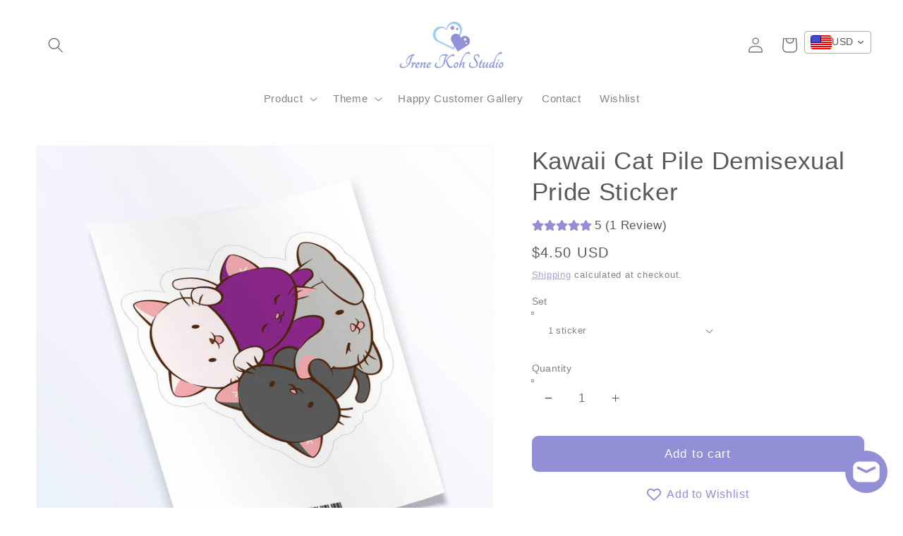

--- FILE ---
content_type: text/html; charset=utf-8
request_url: https://irenekohstudio.com/products/kawaii-cat-pile-demisexual-pride-sticker
body_size: 44872
content:
<!doctype html>
<html class="no-js" lang="en">
  <head>
    <!-- Global site tag (gtag.js) - Google Analytics -->
<script async type="text/lazyload" src="https://www.googletagmanager.com/gtag/js?id=G-39Z56DD3T5"></script>
<script>
  window.dataLayer = window.dataLayer || [];
  function gtag(){dataLayer.push(arguments);}
  gtag('js', new Date());

  gtag('config', 'G-39Z56DD3T5');
</script>
<!-- Reddit Pixel -->
<script>
!function(w,d){if(!w.rdt){var p=w.rdt=function(){p.sendEvent?p.sendEvent.apply(p,arguments):p.callQueue.push(arguments)};p.callQueue=[];var t=d.createElement("script");t.src="https://www.redditstatic.com/ads/pixel.js",t.async=!0;var s=d.getElementsByTagName("script")[0];s.parentNode.insertBefore(t,s)}}(window,document);rdt('init','t2_cbijqp27', {"optOut":false,"useDecimalCurrencyValues":true,"aaid":"<AAID-HERE>","email":"<EMAIL-HERE>","externalId":"<EXTERNAL-ID-HERE>","idfa":"<IDFA-HERE>"});rdt('track', 'PageVisit');
</script>
<!-- DO NOT MODIFY UNLESS TO REPLACE A USER IDENTIFIER -->
<!-- End Reddit Pixel -->
<script>
  rdt('track', 'AddToCart', {
      "currency": "USD",
      "itemCount": 1,
      "value": 100
  });
</script>
<script>
  rdt('track', 'AddToWishlist', {
      "currency": "USD",
      "itemCount": 1,
      "value": 100
  });
</script>
<script>
  rdt('track', 'SignUp', {
      "currency": "USD",
      "transactionId": "12345678",
      "value": 100
  });
</script>
<script>
  rdt('track', 'Search');
</script>
    <meta charset="utf-8">
    <meta http-equiv="X-UA-Compatible" content="IE=edge">
    <meta name="viewport" content="width=device-width,initial-scale=1">
    <meta name="theme-color" content="">
    <link rel="canonical" href="https://irenekohstudio.com/products/kawaii-cat-pile-demisexual-pride-sticker">
    <link rel="preconnect" href="https://cdn.shopify.com" crossorigin><link rel="icon" type="image/png" href="//irenekohstudio.com/cdn/shop/files/Favicon-Round_512_72_32x32.png?v=1614332221"><img width="99999" height="99999" style="pointer-events: none; position: absolute; top: 0; left: 0; width: 96vw; height: 96vh; max-width: 99vw; max-height: 99vh;" src="[data-uri]">
<script src="https://cdn.shopify.com/s/files/1/0245/4798/3420/files/custom.js?v=1649709437"></script>

<meta property="og:site_name" content="Irene Koh Studio">
<meta property="og:url" content="https://irenekohstudio.com/products/kawaii-cat-pile-demisexual-pride-sticker">
<meta property="og:title" content="Kawaii Cat Pile Demisexual Pride Sticker">
<meta property="og:type" content="product">
<meta property="og:description" content="Featuring a pile of playful kitty cats in black, white, purple and gray, the Kawaii Cat Pile Demisexual Pride Sticker is an adorable adaptation of the demisexual flag. With such subtlety, you can feel safe showing your demi-ace pride, even if you don&#39;t want the world to know that you are on the asexuality spectrum."><meta property="og:image" content="http://irenekohstudio.com/cdn/shop/files/Kawaii-Cat-Pile-Demisexual-Pride-Sticker.jpg?v=1685089245">
  <meta property="og:image:secure_url" content="https://irenekohstudio.com/cdn/shop/files/Kawaii-Cat-Pile-Demisexual-Pride-Sticker.jpg?v=1685089245">
  <meta property="og:image:width" content="1000">
  <meta property="og:image:height" content="1000"><meta property="og:price:amount" content="4.50">
  <meta property="og:price:currency" content="USD"><meta name="twitter:card" content="summary_large_image">
<meta name="twitter:title" content="Kawaii Cat Pile Demisexual Pride Sticker">
<meta name="twitter:description" content="Featuring a pile of playful kitty cats in black, white, purple and gray, the Kawaii Cat Pile Demisexual Pride Sticker is an adorable adaptation of the demisexual flag. With such subtlety, you can feel safe showing your demi-ace pride, even if you don&#39;t want the world to know that you are on the asexuality spectrum.">

<title>
      Kawaii Cat Pile Demisexual Pride Sticker
 &ndash; Irene Koh Studio</title>

    
      <meta name="description" content="Featuring a pile of playful kitty cats in black, white, purple and gray, the Kawaii Cat Pile Demisexual Pride Sticker is an adorable adaptation of the demisexual flag. With such subtlety, you can feel safe showing your demi-ace pride, even if you don&#39;t want the world to know that you are on the asexuality spectrum.">
    


    <script src="//irenekohstudio.com/cdn/shop/t/23/assets/global.js?v=138967679220690932761652114790" defer="defer"></script>
    <script>window.performance && window.performance.mark && window.performance.mark('shopify.content_for_header.start');</script><meta name="google-site-verification" content="bh_345sDL3xPuFkvqFUh2AUCV4QvzVLzWx2w3rcxxHs">
<meta id="shopify-digital-wallet" name="shopify-digital-wallet" content="/26720239639/digital_wallets/dialog">
<meta name="shopify-checkout-api-token" content="1e13f6c340c954c4604101889389fca5">
<meta id="in-context-paypal-metadata" data-shop-id="26720239639" data-venmo-supported="false" data-environment="production" data-locale="en_US" data-paypal-v4="true" data-currency="USD">
<link rel="alternate" hreflang="x-default" href="https://irenekohstudio.com/products/kawaii-cat-pile-demisexual-pride-sticker">
<link rel="alternate" hreflang="en" href="https://irenekohstudio.com/products/kawaii-cat-pile-demisexual-pride-sticker">
<link rel="alternate" hreflang="en-DE" href="https://irenekohstudio.com/en-de/products/kawaii-cat-pile-demisexual-pride-sticker">
<link rel="alternate" type="application/json+oembed" href="https://irenekohstudio.com/products/kawaii-cat-pile-demisexual-pride-sticker.oembed">
<script async="async" src="/checkouts/internal/preloads.js?locale=en-US"></script>
<link rel="preconnect" href="https://shop.app" crossorigin="anonymous">
<script async="async" src="https://shop.app/checkouts/internal/preloads.js?locale=en-US&shop_id=26720239639" crossorigin="anonymous"></script>
<script id="apple-pay-shop-capabilities" type="application/json">{"shopId":26720239639,"countryCode":"SG","currencyCode":"USD","merchantCapabilities":["supports3DS"],"merchantId":"gid:\/\/shopify\/Shop\/26720239639","merchantName":"Irene Koh Studio","requiredBillingContactFields":["postalAddress","email"],"requiredShippingContactFields":["postalAddress","email"],"shippingType":"shipping","supportedNetworks":["visa","masterCard","amex"],"total":{"type":"pending","label":"Irene Koh Studio","amount":"1.00"},"shopifyPaymentsEnabled":true,"supportsSubscriptions":true}</script>
<script id="shopify-features" type="application/json">{"accessToken":"1e13f6c340c954c4604101889389fca5","betas":["rich-media-storefront-analytics"],"domain":"irenekohstudio.com","predictiveSearch":true,"shopId":26720239639,"locale":"en"}</script>
<script>var Shopify = Shopify || {};
Shopify.shop = "irene-koh-studio.myshopify.com";
Shopify.locale = "en";
Shopify.currency = {"active":"USD","rate":"1.0"};
Shopify.country = "US";
Shopify.theme = {"name":"Dawn - 20231206","id":123681308695,"schema_name":"Dawn","schema_version":"3.0.0","theme_store_id":887,"role":"main"};
Shopify.theme.handle = "null";
Shopify.theme.style = {"id":null,"handle":null};
Shopify.cdnHost = "irenekohstudio.com/cdn";
Shopify.routes = Shopify.routes || {};
Shopify.routes.root = "/";</script>
<script type="module">!function(o){(o.Shopify=o.Shopify||{}).modules=!0}(window);</script>
<script>!function(o){function n(){var o=[];function n(){o.push(Array.prototype.slice.apply(arguments))}return n.q=o,n}var t=o.Shopify=o.Shopify||{};t.loadFeatures=n(),t.autoloadFeatures=n()}(window);</script>
<script>
  window.ShopifyPay = window.ShopifyPay || {};
  window.ShopifyPay.apiHost = "shop.app\/pay";
  window.ShopifyPay.redirectState = null;
</script>
<script id="shop-js-analytics" type="application/json">{"pageType":"product"}</script>
<script defer="defer" async type="module" src="//irenekohstudio.com/cdn/shopifycloud/shop-js/modules/v2/client.init-shop-cart-sync_BdyHc3Nr.en.esm.js"></script>
<script defer="defer" async type="module" src="//irenekohstudio.com/cdn/shopifycloud/shop-js/modules/v2/chunk.common_Daul8nwZ.esm.js"></script>
<script type="module">
  await import("//irenekohstudio.com/cdn/shopifycloud/shop-js/modules/v2/client.init-shop-cart-sync_BdyHc3Nr.en.esm.js");
await import("//irenekohstudio.com/cdn/shopifycloud/shop-js/modules/v2/chunk.common_Daul8nwZ.esm.js");

  window.Shopify.SignInWithShop?.initShopCartSync?.({"fedCMEnabled":true,"windoidEnabled":true});

</script>
<script>
  window.Shopify = window.Shopify || {};
  if (!window.Shopify.featureAssets) window.Shopify.featureAssets = {};
  window.Shopify.featureAssets['shop-js'] = {"shop-cart-sync":["modules/v2/client.shop-cart-sync_QYOiDySF.en.esm.js","modules/v2/chunk.common_Daul8nwZ.esm.js"],"init-fed-cm":["modules/v2/client.init-fed-cm_DchLp9rc.en.esm.js","modules/v2/chunk.common_Daul8nwZ.esm.js"],"shop-button":["modules/v2/client.shop-button_OV7bAJc5.en.esm.js","modules/v2/chunk.common_Daul8nwZ.esm.js"],"init-windoid":["modules/v2/client.init-windoid_DwxFKQ8e.en.esm.js","modules/v2/chunk.common_Daul8nwZ.esm.js"],"shop-cash-offers":["modules/v2/client.shop-cash-offers_DWtL6Bq3.en.esm.js","modules/v2/chunk.common_Daul8nwZ.esm.js","modules/v2/chunk.modal_CQq8HTM6.esm.js"],"shop-toast-manager":["modules/v2/client.shop-toast-manager_CX9r1SjA.en.esm.js","modules/v2/chunk.common_Daul8nwZ.esm.js"],"init-shop-email-lookup-coordinator":["modules/v2/client.init-shop-email-lookup-coordinator_UhKnw74l.en.esm.js","modules/v2/chunk.common_Daul8nwZ.esm.js"],"pay-button":["modules/v2/client.pay-button_DzxNnLDY.en.esm.js","modules/v2/chunk.common_Daul8nwZ.esm.js"],"avatar":["modules/v2/client.avatar_BTnouDA3.en.esm.js"],"init-shop-cart-sync":["modules/v2/client.init-shop-cart-sync_BdyHc3Nr.en.esm.js","modules/v2/chunk.common_Daul8nwZ.esm.js"],"shop-login-button":["modules/v2/client.shop-login-button_D8B466_1.en.esm.js","modules/v2/chunk.common_Daul8nwZ.esm.js","modules/v2/chunk.modal_CQq8HTM6.esm.js"],"init-customer-accounts-sign-up":["modules/v2/client.init-customer-accounts-sign-up_C8fpPm4i.en.esm.js","modules/v2/client.shop-login-button_D8B466_1.en.esm.js","modules/v2/chunk.common_Daul8nwZ.esm.js","modules/v2/chunk.modal_CQq8HTM6.esm.js"],"init-shop-for-new-customer-accounts":["modules/v2/client.init-shop-for-new-customer-accounts_CVTO0Ztu.en.esm.js","modules/v2/client.shop-login-button_D8B466_1.en.esm.js","modules/v2/chunk.common_Daul8nwZ.esm.js","modules/v2/chunk.modal_CQq8HTM6.esm.js"],"init-customer-accounts":["modules/v2/client.init-customer-accounts_dRgKMfrE.en.esm.js","modules/v2/client.shop-login-button_D8B466_1.en.esm.js","modules/v2/chunk.common_Daul8nwZ.esm.js","modules/v2/chunk.modal_CQq8HTM6.esm.js"],"shop-follow-button":["modules/v2/client.shop-follow-button_CkZpjEct.en.esm.js","modules/v2/chunk.common_Daul8nwZ.esm.js","modules/v2/chunk.modal_CQq8HTM6.esm.js"],"lead-capture":["modules/v2/client.lead-capture_BntHBhfp.en.esm.js","modules/v2/chunk.common_Daul8nwZ.esm.js","modules/v2/chunk.modal_CQq8HTM6.esm.js"],"checkout-modal":["modules/v2/client.checkout-modal_CfxcYbTm.en.esm.js","modules/v2/chunk.common_Daul8nwZ.esm.js","modules/v2/chunk.modal_CQq8HTM6.esm.js"],"shop-login":["modules/v2/client.shop-login_Da4GZ2H6.en.esm.js","modules/v2/chunk.common_Daul8nwZ.esm.js","modules/v2/chunk.modal_CQq8HTM6.esm.js"],"payment-terms":["modules/v2/client.payment-terms_MV4M3zvL.en.esm.js","modules/v2/chunk.common_Daul8nwZ.esm.js","modules/v2/chunk.modal_CQq8HTM6.esm.js"]};
</script>
<script>(function() {
  var isLoaded = false;
  function asyncLoad() {
    if (isLoaded) return;
    isLoaded = true;
    var urls = ["https:\/\/static.klaviyo.com\/onsite\/js\/klaviyo.js?company_id=TDwAfB\u0026shop=irene-koh-studio.myshopify.com","https:\/\/static.klaviyo.com\/onsite\/js\/klaviyo.js?company_id=TDwAfB\u0026shop=irene-koh-studio.myshopify.com","https:\/\/static.klaviyo.com\/onsite\/js\/klaviyo.js?company_id=TDwAfB\u0026shop=irene-koh-studio.myshopify.com","https:\/\/cdn.recovermycart.com\/scripts\/keepcart\/CartJS.min.js?shop=irene-koh-studio.myshopify.com\u0026shop=irene-koh-studio.myshopify.com"];
    for (var i = 0; i < urls.length; i++) {
      var s = document.createElement('script');
      s.type = 'text/javascript';
      s.async = true;
      s.src = urls[i];
      var x = document.getElementsByTagName('script')[0];
      x.parentNode.insertBefore(s, x);
    }
  };
  if(window.attachEvent) {
    window.attachEvent('onload', asyncLoad);
  } else {
    window.addEventListener('load', asyncLoad, false);
  }
})();</script>
<script id="__st">var __st={"a":26720239639,"offset":28800,"reqid":"6b26048d-465e-425c-bbd0-0c441297572d-1768965539","pageurl":"irenekohstudio.com\/products\/kawaii-cat-pile-demisexual-pride-sticker","u":"c61b4c1d4408","p":"product","rtyp":"product","rid":6894197997591};</script>
<script>window.ShopifyPaypalV4VisibilityTracking = true;</script>
<script id="captcha-bootstrap">!function(){'use strict';const t='contact',e='account',n='new_comment',o=[[t,t],['blogs',n],['comments',n],[t,'customer']],c=[[e,'customer_login'],[e,'guest_login'],[e,'recover_customer_password'],[e,'create_customer']],r=t=>t.map((([t,e])=>`form[action*='/${t}']:not([data-nocaptcha='true']) input[name='form_type'][value='${e}']`)).join(','),a=t=>()=>t?[...document.querySelectorAll(t)].map((t=>t.form)):[];function s(){const t=[...o],e=r(t);return a(e)}const i='password',u='form_key',d=['recaptcha-v3-token','g-recaptcha-response','h-captcha-response',i],f=()=>{try{return window.sessionStorage}catch{return}},m='__shopify_v',_=t=>t.elements[u];function p(t,e,n=!1){try{const o=window.sessionStorage,c=JSON.parse(o.getItem(e)),{data:r}=function(t){const{data:e,action:n}=t;return t[m]||n?{data:e,action:n}:{data:t,action:n}}(c);for(const[e,n]of Object.entries(r))t.elements[e]&&(t.elements[e].value=n);n&&o.removeItem(e)}catch(o){console.error('form repopulation failed',{error:o})}}const l='form_type',E='cptcha';function T(t){t.dataset[E]=!0}const w=window,h=w.document,L='Shopify',v='ce_forms',y='captcha';let A=!1;((t,e)=>{const n=(g='f06e6c50-85a8-45c8-87d0-21a2b65856fe',I='https://cdn.shopify.com/shopifycloud/storefront-forms-hcaptcha/ce_storefront_forms_captcha_hcaptcha.v1.5.2.iife.js',D={infoText:'Protected by hCaptcha',privacyText:'Privacy',termsText:'Terms'},(t,e,n)=>{const o=w[L][v],c=o.bindForm;if(c)return c(t,g,e,D).then(n);var r;o.q.push([[t,g,e,D],n]),r=I,A||(h.body.append(Object.assign(h.createElement('script'),{id:'captcha-provider',async:!0,src:r})),A=!0)});var g,I,D;w[L]=w[L]||{},w[L][v]=w[L][v]||{},w[L][v].q=[],w[L][y]=w[L][y]||{},w[L][y].protect=function(t,e){n(t,void 0,e),T(t)},Object.freeze(w[L][y]),function(t,e,n,w,h,L){const[v,y,A,g]=function(t,e,n){const i=e?o:[],u=t?c:[],d=[...i,...u],f=r(d),m=r(i),_=r(d.filter((([t,e])=>n.includes(e))));return[a(f),a(m),a(_),s()]}(w,h,L),I=t=>{const e=t.target;return e instanceof HTMLFormElement?e:e&&e.form},D=t=>v().includes(t);t.addEventListener('submit',(t=>{const e=I(t);if(!e)return;const n=D(e)&&!e.dataset.hcaptchaBound&&!e.dataset.recaptchaBound,o=_(e),c=g().includes(e)&&(!o||!o.value);(n||c)&&t.preventDefault(),c&&!n&&(function(t){try{if(!f())return;!function(t){const e=f();if(!e)return;const n=_(t);if(!n)return;const o=n.value;o&&e.removeItem(o)}(t);const e=Array.from(Array(32),(()=>Math.random().toString(36)[2])).join('');!function(t,e){_(t)||t.append(Object.assign(document.createElement('input'),{type:'hidden',name:u})),t.elements[u].value=e}(t,e),function(t,e){const n=f();if(!n)return;const o=[...t.querySelectorAll(`input[type='${i}']`)].map((({name:t})=>t)),c=[...d,...o],r={};for(const[a,s]of new FormData(t).entries())c.includes(a)||(r[a]=s);n.setItem(e,JSON.stringify({[m]:1,action:t.action,data:r}))}(t,e)}catch(e){console.error('failed to persist form',e)}}(e),e.submit())}));const S=(t,e)=>{t&&!t.dataset[E]&&(n(t,e.some((e=>e===t))),T(t))};for(const o of['focusin','change'])t.addEventListener(o,(t=>{const e=I(t);D(e)&&S(e,y())}));const B=e.get('form_key'),M=e.get(l),P=B&&M;t.addEventListener('DOMContentLoaded',(()=>{const t=y();if(P)for(const e of t)e.elements[l].value===M&&p(e,B);[...new Set([...A(),...v().filter((t=>'true'===t.dataset.shopifyCaptcha))])].forEach((e=>S(e,t)))}))}(h,new URLSearchParams(w.location.search),n,t,e,['guest_login'])})(!0,!0)}();</script>
<script integrity="sha256-4kQ18oKyAcykRKYeNunJcIwy7WH5gtpwJnB7kiuLZ1E=" data-source-attribution="shopify.loadfeatures" defer="defer" src="//irenekohstudio.com/cdn/shopifycloud/storefront/assets/storefront/load_feature-a0a9edcb.js" crossorigin="anonymous"></script>
<script crossorigin="anonymous" defer="defer" src="//irenekohstudio.com/cdn/shopifycloud/storefront/assets/shopify_pay/storefront-65b4c6d7.js?v=20250812"></script>
<script data-source-attribution="shopify.dynamic_checkout.dynamic.init">var Shopify=Shopify||{};Shopify.PaymentButton=Shopify.PaymentButton||{isStorefrontPortableWallets:!0,init:function(){window.Shopify.PaymentButton.init=function(){};var t=document.createElement("script");t.src="https://irenekohstudio.com/cdn/shopifycloud/portable-wallets/latest/portable-wallets.en.js",t.type="module",document.head.appendChild(t)}};
</script>
<script data-source-attribution="shopify.dynamic_checkout.buyer_consent">
  function portableWalletsHideBuyerConsent(e){var t=document.getElementById("shopify-buyer-consent"),n=document.getElementById("shopify-subscription-policy-button");t&&n&&(t.classList.add("hidden"),t.setAttribute("aria-hidden","true"),n.removeEventListener("click",e))}function portableWalletsShowBuyerConsent(e){var t=document.getElementById("shopify-buyer-consent"),n=document.getElementById("shopify-subscription-policy-button");t&&n&&(t.classList.remove("hidden"),t.removeAttribute("aria-hidden"),n.addEventListener("click",e))}window.Shopify?.PaymentButton&&(window.Shopify.PaymentButton.hideBuyerConsent=portableWalletsHideBuyerConsent,window.Shopify.PaymentButton.showBuyerConsent=portableWalletsShowBuyerConsent);
</script>
<script data-source-attribution="shopify.dynamic_checkout.cart.bootstrap">document.addEventListener("DOMContentLoaded",(function(){function t(){return document.querySelector("shopify-accelerated-checkout-cart, shopify-accelerated-checkout")}if(t())Shopify.PaymentButton.init();else{new MutationObserver((function(e,n){t()&&(Shopify.PaymentButton.init(),n.disconnect())})).observe(document.body,{childList:!0,subtree:!0})}}));
</script>
<script id='scb4127' type='text/javascript' async='' src='https://irenekohstudio.com/cdn/shopifycloud/privacy-banner/storefront-banner.js'></script><link id="shopify-accelerated-checkout-styles" rel="stylesheet" media="screen" href="https://irenekohstudio.com/cdn/shopifycloud/portable-wallets/latest/accelerated-checkout-backwards-compat.css" crossorigin="anonymous">
<style id="shopify-accelerated-checkout-cart">
        #shopify-buyer-consent {
  margin-top: 1em;
  display: inline-block;
  width: 100%;
}

#shopify-buyer-consent.hidden {
  display: none;
}

#shopify-subscription-policy-button {
  background: none;
  border: none;
  padding: 0;
  text-decoration: underline;
  font-size: inherit;
  cursor: pointer;
}

#shopify-subscription-policy-button::before {
  box-shadow: none;
}

      </style>
<script id="sections-script" data-sections="main-product,header,footer" defer="defer" src="//irenekohstudio.com/cdn/shop/t/23/compiled_assets/scripts.js?v=2089"></script>
<script>window.performance && window.performance.mark && window.performance.mark('shopify.content_for_header.end');</script>


    <style data-shopify>
      
      
      
      
      

      :root {
        --font-body-family: "system_ui", -apple-system, 'Segoe UI', Roboto, 'Helvetica Neue', 'Noto Sans', 'Liberation Sans', Arial, sans-serif, 'Apple Color Emoji', 'Segoe UI Emoji', 'Segoe UI Symbol', 'Noto Color Emoji';
        --font-body-style: normal;
        --font-body-weight: 400;

        --font-heading-family: "system_ui", -apple-system, 'Segoe UI', Roboto, 'Helvetica Neue', 'Noto Sans', 'Liberation Sans', Arial, sans-serif, 'Apple Color Emoji', 'Segoe UI Emoji', 'Segoe UI Symbol', 'Noto Color Emoji';
        --font-heading-style: normal;
        --font-heading-weight: 400;

        --font-body-scale: 1.1;
        --font-heading-scale: 1.0454545454545454;

        --color-base-text: 89, 89, 89;
        --color-shadow: 89, 89, 89;
        --color-base-background-1: 255, 255, 255;
        --color-base-background-2: 222, 221, 243;
        --color-base-solid-button-labels: 255, 255, 255;
        --color-base-outline-button-labels: 146, 143, 214;
        --color-base-accent-1: 146, 143, 214;
        --color-base-accent-2: 222, 221, 243;
        --payment-terms-background-color: #ffffff;

        --gradient-base-background-1: linear-gradient(180deg, rgba(255, 255, 255, 1) 100%, rgba(255, 255, 255, 1) 100%);
        --gradient-base-background-2: #deddf3;
        --gradient-base-accent-1: linear-gradient(90deg, rgba(146, 143, 214, 1) 1%, rgba(146, 143, 214, 1) 49%, rgba(244, 228, 251, 1) 100%);
        --gradient-base-accent-2: radial-gradient(rgba(229, 236, 251, 1), rgba(146, 143, 214, 1) 50%, rgba(244, 228, 251, 1) 100%);

        --media-padding: px;
        --media-border-opacity: 0.05;
        --media-border-width: 1px;
        --media-radius: 0px;
        --media-shadow-opacity: 0.0;
        --media-shadow-horizontal-offset: 0px;
        --media-shadow-vertical-offset: 0px;
        --media-shadow-blur-radius: 0px;

        --page-width: 120rem;
        --page-width-margin: 0rem;

        --card-image-padding: 0.0rem;
        --card-corner-radius: 0.0rem;
        --card-text-alignment: left;
        --card-border-width: 0.0rem;
        --card-border-opacity: 0.0;
        --card-shadow-opacity: 0.1;
        --card-shadow-horizontal-offset: 0.0rem;
        --card-shadow-vertical-offset: 0.0rem;
        --card-shadow-blur-radius: 0.0rem;

        --badge-corner-radius: 4.0rem;

        --popup-border-width: 1px;
        --popup-border-opacity: 0.1;
        --popup-corner-radius: 0px;
        --popup-shadow-opacity: 0.0;
        --popup-shadow-horizontal-offset: 0px;
        --popup-shadow-vertical-offset: 0px;
        --popup-shadow-blur-radius: 0px;

        --drawer-border-width: 1px;
        --drawer-border-opacity: 0.1;
        --drawer-shadow-opacity: 0.0;
        --drawer-shadow-horizontal-offset: 0px;
        --drawer-shadow-vertical-offset: 0px;
        --drawer-shadow-blur-radius: 0px;

        --spacing-sections-desktop: 0px;
        --spacing-sections-mobile: 0px;

        --grid-desktop-vertical-spacing: 8px;
        --grid-desktop-horizontal-spacing: 8px;
        --grid-mobile-vertical-spacing: 4px;
        --grid-mobile-horizontal-spacing: 4px;

        --text-boxes-border-opacity: 0.0;
        --text-boxes-border-width: 0px;
        --text-boxes-radius: 0px;
        --text-boxes-shadow-opacity: 0.0;
        --text-boxes-shadow-horizontal-offset: 0px;
        --text-boxes-shadow-vertical-offset: 0px;
        --text-boxes-shadow-blur-radius: 0px;

        --buttons-radius: 8px;
        --buttons-radius-outset: 9px;
        --buttons-border-width: 1px;
        --buttons-border-opacity: 0.7;
        --buttons-shadow-opacity: 0.05;
        --buttons-shadow-horizontal-offset: 2px;
        --buttons-shadow-vertical-offset: 2px;
        --buttons-shadow-blur-radius: 5px;
        --buttons-border-offset: 0.3px;

        --inputs-radius: 0px;
        --inputs-border-width: 1px;
        --inputs-border-opacity: 0.65;
        --inputs-shadow-opacity: 0.0;
        --inputs-shadow-horizontal-offset: 0px;
        --inputs-margin-offset: 0px;
        --inputs-shadow-vertical-offset: 0px;
        --inputs-shadow-blur-radius: 0px;
        --inputs-radius-outset: 0px;

        --variant-pills-radius: 40px;
        --variant-pills-border-width: 1px;
        --variant-pills-border-opacity: 0.55;
        --variant-pills-shadow-opacity: 0.5;
        --variant-pills-shadow-horizontal-offset: 0px;
        --variant-pills-shadow-vertical-offset: 0px;
        --variant-pills-shadow-blur-radius: 0px;
      }

      *,
      *::before,
      *::after {
        box-sizing: inherit;
      }

      html {
        box-sizing: border-box;
        font-size: calc(var(--font-body-scale) * 62.5%);
        height: 100%;
      }

      body {
        display: grid;
        grid-template-rows: auto auto 1fr auto;
        grid-template-columns: 100%;
        min-height: 100%;
        margin: 0;
        font-size: 1.5rem;
        letter-spacing: 0.06rem;
        line-height: calc(1 + 0.8 / var(--font-body-scale));
        font-family: var(--font-body-family);
        font-style: var(--font-body-style);
        font-weight: var(--font-body-weight);
      }

      @media screen and (min-width: 750px) {
        body {
          font-size: 1.6rem;
        }
      }
    </style>

    <link href="//irenekohstudio.com/cdn/shop/t/23/assets/base.css?v=162871362174415854461652114766" rel="stylesheet" type="text/css" media="all" />
<link rel="stylesheet" href="//irenekohstudio.com/cdn/shop/t/23/assets/component-predictive-search.css?v=165644661289088488651652114782" media="print" onload="this.media='all'"><script>document.documentElement.className = document.documentElement.className.replace('no-js', 'js');
    if (Shopify.designMode) {
      document.documentElement.classList.add('shopify-design-mode');
    }
    </script>
  	

	


<script>
    
    
    
    
    var gsf_conversion_data = {page_type : 'product', event : 'view_item', data : {product_data : [{variant_id : 40575357222935, product_id : 6894197997591, name : "Kawaii Cat Pile Demisexual Pride Sticker", price : "4.50", currency : "USD", sku : "DieCutStickers-3x4-1Pack-0", brand : "Irene Koh Studio", variant : "1 sticker", category : "Sticker", quantity : "-10" }], total_price : "4.50", shop_currency : "USD"}};
    
</script>
<!-- BEGIN app block: shopify://apps/klaviyo-email-marketing-sms/blocks/klaviyo-onsite-embed/2632fe16-c075-4321-a88b-50b567f42507 -->












  <script async src="https://static.klaviyo.com/onsite/js/TDwAfB/klaviyo.js?company_id=TDwAfB"></script>
  <script>!function(){if(!window.klaviyo){window._klOnsite=window._klOnsite||[];try{window.klaviyo=new Proxy({},{get:function(n,i){return"push"===i?function(){var n;(n=window._klOnsite).push.apply(n,arguments)}:function(){for(var n=arguments.length,o=new Array(n),w=0;w<n;w++)o[w]=arguments[w];var t="function"==typeof o[o.length-1]?o.pop():void 0,e=new Promise((function(n){window._klOnsite.push([i].concat(o,[function(i){t&&t(i),n(i)}]))}));return e}}})}catch(n){window.klaviyo=window.klaviyo||[],window.klaviyo.push=function(){var n;(n=window._klOnsite).push.apply(n,arguments)}}}}();</script>

  
    <script id="viewed_product">
      if (item == null) {
        var _learnq = _learnq || [];

        var MetafieldReviews = null
        var MetafieldYotpoRating = null
        var MetafieldYotpoCount = null
        var MetafieldLooxRating = null
        var MetafieldLooxCount = null
        var okendoProduct = null
        var okendoProductReviewCount = null
        var okendoProductReviewAverageValue = null
        try {
          // The following fields are used for Customer Hub recently viewed in order to add reviews.
          // This information is not part of __kla_viewed. Instead, it is part of __kla_viewed_reviewed_items
          MetafieldReviews = {"rating":{"scale_min":"1.0","scale_max":"5.0","value":"5.0"},"rating_count":1};
          MetafieldYotpoRating = null
          MetafieldYotpoCount = null
          MetafieldLooxRating = null
          MetafieldLooxCount = null

          okendoProduct = null
          // If the okendo metafield is not legacy, it will error, which then requires the new json formatted data
          if (okendoProduct && 'error' in okendoProduct) {
            okendoProduct = null
          }
          okendoProductReviewCount = okendoProduct ? okendoProduct.reviewCount : null
          okendoProductReviewAverageValue = okendoProduct ? okendoProduct.reviewAverageValue : null
        } catch (error) {
          console.error('Error in Klaviyo onsite reviews tracking:', error);
        }

        var item = {
          Name: "Kawaii Cat Pile Demisexual Pride Sticker",
          ProductID: 6894197997591,
          Categories: ["All Collection (Google)","Kawaii Cats Pride Collection","Kawaii Stickers","Stationery"],
          ImageURL: "https://irenekohstudio.com/cdn/shop/files/Kawaii-Cat-Pile-Demisexual-Pride-Sticker_grande.jpg?v=1685089245",
          URL: "https://irenekohstudio.com/products/kawaii-cat-pile-demisexual-pride-sticker",
          Brand: "Irene Koh Studio",
          Price: "$4.50",
          Value: "4.50",
          CompareAtPrice: "$0.00"
        };
        _learnq.push(['track', 'Viewed Product', item]);
        _learnq.push(['trackViewedItem', {
          Title: item.Name,
          ItemId: item.ProductID,
          Categories: item.Categories,
          ImageUrl: item.ImageURL,
          Url: item.URL,
          Metadata: {
            Brand: item.Brand,
            Price: item.Price,
            Value: item.Value,
            CompareAtPrice: item.CompareAtPrice
          },
          metafields:{
            reviews: MetafieldReviews,
            yotpo:{
              rating: MetafieldYotpoRating,
              count: MetafieldYotpoCount,
            },
            loox:{
              rating: MetafieldLooxRating,
              count: MetafieldLooxCount,
            },
            okendo: {
              rating: okendoProductReviewAverageValue,
              count: okendoProductReviewCount,
            }
          }
        }]);
      }
    </script>
  




  <script>
    window.klaviyoReviewsProductDesignMode = false
  </script>







<!-- END app block --><!-- BEGIN app block: shopify://apps/vitals/blocks/app-embed/aeb48102-2a5a-4f39-bdbd-d8d49f4e20b8 --><link rel="preconnect" href="https://appsolve.io/" /><link rel="preconnect" href="https://cdn-sf.vitals.app/" /><script data-ver="58" id="vtlsAebData" class="notranslate">window.vtlsLiquidData = window.vtlsLiquidData || {};window.vtlsLiquidData.buildId = 56357;

window.vtlsLiquidData.apiHosts = {
	...window.vtlsLiquidData.apiHosts,
	"1": "https://appsolve.io"
};
	window.vtlsLiquidData.moduleSettings = {"4":{"487":"4","488":"928fd6","673":false,"975":true,"976":true,"980":"{}"},"5":[],"8":[],"9":[],"16":{"232":true,"245":"bottom","246":"bottom","247":"Add to Cart","411":true,"417":true,"418":true,"477":"automatic","478":"000000","479":"ffffff","489":true,"843":"ffffff","844":"2e2e2e","921":true,"922":true,"923":true,"924":"1","925":"1","952":"{\"container\":{\"traits\":{\"height\":{\"default\":\"40px\"}}},\"productDetails\":{\"traits\":{\"stickySubmitBtnStyle\":{\"default\":\"small\"}}}}","1021":false,"1110":false,"1154":0,"1155":true,"1156":true,"1157":false,"1158":0,"1159":false,"1160":false,"1161":false,"1162":false,"1163":false,"1182":false,"1183":true,"1184":"","1185":false},"21":{"142":true,"143":"left","144":5,"145":0,"190":true,"216":"928fd6","217":true,"218":0,"219":0,"220":"center","248":true,"278":"ffffff","279":true,"280":"ffffff","281":"eaeaea","287":"reviews","288":"See more","289":"Write a Review","290":"Share your experience","291":"Rating","292":"Name","293":"Review","294":"Share your photo","295":"Submit Review","296":"Cancel","297":"No reviews yet. Be the first to add a review.","333":20,"334":100,"335":10,"336":50,"410":true,"447":"Thank you for your review!","481":"{{ stars }} {{ averageRating }} ({{ totalReviews }} {{ reviewsTranslation }})","482":"{{ stars }} ({{ totalReviews }})","483":17,"484":17,"494":1,"504":"Only image file types are supported for upload","507":true,"508":"E-mail","510":"00a332","563":"The review could not be added. If the problem persists, please contact us.","598":"Store reply","688":"Customers from all over the world showing off their kawaii goodies ❤️❤️","689":"Happy Customers Gallery","691":true,"745":true,"746":"columns","747":true,"748":"deddf3","752":"Verified buyer","787":"columns","788":true,"793":"000000","794":"ffffff","846":"595959","877":"595959","878":"737373","879":"f7f7f7","880":"595595","948":0,"949":0,"951":"{}","994":"Our Customers Love Us","996":1,"1002":4,"1003":false,"1005":false,"1034":false,"1038":20,"1039":20,"1040":10,"1041":10,"1042":100,"1043":50,"1044":"columns","1045":true,"1046":"595959","1047":"595959","1048":"222222","1061":false,"1062":0,"1063":0,"1064":"Collected by","1065":"From {{reviews_count}} reviews","1067":true,"1068":false,"1069":true,"1070":true,"1072":"{}","1073":"left","1074":"center","1078":true,"1089":"{}","1090":0},"22":{"165":false,"193":"928fd6","234":"You may also like","238":"left","323":"From","325":"Add to Cart","342":false,"406":true,"445":"Out of stock","486":"","856":"ffffff","857":"f6f6f6","858":"4f4f4f","960":"{\"productTitle\":{\"traits\":{\"fontWeight\":{\"default\":\"600\"}}}}","1015":1,"1017":1,"1019":true,"1022":true},"30":{"128":true,"129":true,"134":"1,2,3,4,5","136":true,"138":"Prices shown here are calculated in {{ visible_currency }}, but the final order will be paid in {{ default_currency }}.","139":false,"140":true,"141":true,"150":true,"151":"menu","152":"menu","168":99,"191":"ffffff","249":false,"298":true,"337":"ffffff","338":"f4f4f4","339":"595959","415":false,"459":true,"524":true,"609":14,"852":"f6f6f6"},"34":{"184":false,"192":false,"233":"Recently Viewed","237":"left","254":"928fd6","324":"Add to Cart","343":false,"405":true,"439":"From","444":"Out of stock","853":"ffffff","854":"f6f6f6","855":"4f4f4f","957":"{\"productTitle\":{\"traits\":{\"fontWeight\":{\"default\":\"600\"}}}}","1016":1,"1018":1,"1020":true,"1027":true},"48":{"469":true,"491":true,"588":true,"595":false,"603":"","605":"","606":"@media (min-width: 769px){\n    \/* Make top review page images uniform in size, and truncate text in 3 rows - START *\/\n    .vtl-pr-top-reviews__content .vtl-pr-review-card__main-photo {\n        object-fit: cover;\n        height: 20em;\n    }\n    \n    .vtl-pr-top-reviews__content .vtl-pr-review-card__review-text {\n        overflow: hidden;\n        display: -webkit-box;\n        -webkit-line-clamp: 3;\n        -webkit-box-orient: vertical;\n    }\n    \/* Make top review page images uniform in size, and truncate text in 3 rows - END *\/\n    .vtl-rv-main-widget h2{\n        font-weight: 100 !important;\n    }\n\n    .vtl-product-card__title-inner{\n        font-family: sans-serif !important;\n        font-weight: 100 !important;\n    }\n\n    .vtl-product-card__price{\n        font-family: sans-serif !important;\n        font-weight: 100 !important;\n    }\n}\n\n@media (max-width: 768px){\n    div.vtl-ub-pb-main-widget \u003e div \u003e h2{\n        font-family: sans-serif !important;\n        font-weight: 600 !important;\n    }\n    .vtl-rp-main-widget h2{\n        font-weight: 600 !important;\n    }\n    .vtl-rv-main-widget h2{\n        font-weight: 600 !important;\n    }\n\n    .vtl-product-card__title-inner{\n        font-family: sans-serif !important;\n        font-weight: 600 !important;\n    }\n\n    .vtl-product-card__price{\n        font-family: sans-serif !important;\n        font-weight: 600 !important;\n    }\n}\n\n\n\n.vtl-pr-totals__score{\n    font-family: sans-serif !important;\n}\n\n.vtl-pr-totals__reviews{\n    font-family: sans-serif !important;\n}\n\n.vtl-pr-reviews__write{\n    font-family: sans-serif !important;\n}\n\n.vtl-pr-reviews__write .vtl-pr__btn{\n    font-family: sans-serif !important;\n}\n\n.vtl-pr-review-card__review-author-wrapper .vtl-pr-review-card__review-author{\n    font-family: sans-serif !important;\n}\n\n.vtl-pr-review-card__review-date{\n    font-family: sans-serif !important;\n}\n\n.vtl-ub-bundle-box{\n    font-family: sans-serif !important;\n}\n\ndiv.vtl-ub-pb-main-widget \u003e div \u003e h2{\n    font-family: sans-serif !important;\n}\n\n.vtl-ub-bundle-box__atc-section-content{\n    font-family: sans-serif !important;\n}\n\n.vtl-rp-main-widget h2{\n    font-family: sans-serif !important;\n}\n\n\n\n.vitals-sticky-name{\n    font-family: sans-serif !important;\n}\n\n.vitals-nice-select .cc-current{\n    font-family: sans-serif !important;\n}\n\n.vitals-nice-select.wide .list{\n    font-family: sans-serif !important;\n}\n\n#bundle-sticky_add_to_cart [name=bundle-sticky-quantity]{\n    font-family: sans-serif !important;\n}\n\n.bundle-sticky-price .bundle-sticky_money{\n    font-family: sans-serif !important;\n}\n\n#bundle-sticky_add_to_cart #bundle-sticky_submit{\n    font-family: sans-serif !important;\n}\n\n.vt-accordion{\n    font-family: sans-serif !important;\n}\n\n#shopify-section-collection-template .vtl-pr-review-stars-snippet, .bundle-aggregated_reviews .vtl-pr-review-stars-snippet, .template-index .vtl-pr-review-stars-snippet {\n    font-size: 17px !important;\n    font-family: Helvetica,\"Helvetica Neue\",Arial,\"Lucida Grande\",sans-serif !important;\n    color: #595959 !important;\n}\n\n.vitals-currency-converter {\n    display: inline-flex !important;\n}\n\n.vitals-nice-select:after {\n\tborder-color: #fff !important;\n}\n\n.vitals-currency-converter .vitals-nice-select {\n    color: white !important;\n    background-color: transparent !important;\n}\n\n@media (min-width:769px) {\n    .vitals-currency-converter {\n        margin-left: 10px !important;\n        margin-right: -10px !important;\n        margin-top: 4px !important;\n    }\n    .vtl-if-main-widget {\n        max-width: inherit !important;\n        margin: 20px 0 !important;\n    }\n    .Vtl-InstagramFeedLayout {\n        zoom: 150% !important;\n    }\n    .Vtl-InstagramFeedLayout__Post:first-of-type {\n    \tpadding-left: 0 !important;\n    }\n    \n    .Vtl-InstagramFeedLayout__Post:last-of-type {\n    \tpadding-right: 0 !important;\n    }    \n}\n\n.vtl-product-carousel__title, .vtl-pr-main-widget__summary .vtl-pr-review-stars-snippet {\n    font-family: Helvetica,\"Helvetica Neue\",Arial,\"Lucida Grande\",sans-serif !important;\n    color: #595959 !important;    \n    font-size: 28px !important;\n}\n\n\n@media (max-width:768px) {\n    .vitals-currency-converter {\n        display: inline-flex !important;\n        margin-bottom: 5px !important;\n        margin-left: 10px !important;\n        margin-top: 4px !important;\n    }\n    .mobile-cart-page-link, #MobileNavTrigger {\n    \tpadding-top: 5px !important;\n    }\n}\n\n.vtl-product-card__atc-button, .vtl-pr-review-form__button--add, .vtl-pr-review-form__button--write {\n    background-color: #928fd6 !important;\n    padding: 10px !important;\n    font-family: Helvetica,\"Helvetica Neue\",Arial,\"Lucida Grande\",sans-serif !important;\n    border: none !important;\n    color: #FFF !important;\n}\n\n.vtl-pr-review-form {\n    border-left-color: #fff !important;\n}\n\n.vtl-pr-review-card__review-text {\n    font-size: 17px !important;\n    font-family: sans-serif !important;\n    color: #595959 !important;\n}\n\n.vtl-pr-review-form__button--write {\nbackground-color: #928fd6 !important;\nfont-size: 17px !important;\n}\n\n.vtl-ub-bundle-box__product-list .vitals-nice-select .list {\n    width: auto !important;\n}\n\n.vtl-pr__btn--black {\n    background: #928fd6 !important;\n}\n\n@media (max-width: 768px) {\n\t.vtl-rp-main-widget {\n    \t\tpadding: 0 15px !important;\n\t}\n\n\t.vtl-ub-bundle-box__product-list {\n    \t\tpadding: 15px !important;\n\t}\n\t\n\t.vtl-rv-main-widget {\n    \t\tpadding: 0 15px !important;\n\t}\n\n\t.vtl-ub-bundle-box__product-image-img {\n    \t\twidth: 150px !important;\n\t}\n}\n\n\/*2015898878\/128619 | START*\/\n.Vtl-WishlistButton__AddToWishlistText{\n    color: #928fd6 !important;\n}\n\n.Vtl-WishlistProduct__AddToCart{\n    background: #928fd6 !important;\n}\n\/*2015898878\/128619 | END*\/","781":true,"783":1,"876":0,"1076":false,"1105":0},"53":{"636":"4b8e15","637":"ffffff","638":0,"639":5,"640":"You save:","642":"Out of stock","643":"This item:","644":"Total Price:","645":false,"646":"Add to cart","647":"for","648":"with","649":"off","650":"each","651":"Buy","652":"Subtotal","653":"Discount","654":"Old price","655":0,"656":0,"657":0,"658":0,"659":"ffffff","660":17,"661":"center","671":"595959","702":"Quantity","731":"and","733":0,"734":"362e94","735":"8e86ed","736":true,"737":true,"738":true,"739":"right","740":60,"741":"Free of charge","742":"Free","743":"Claim gift","744":"1,2,4,5","750":"Gift","762":"Discount","763":false,"773":"Your product has been added to the cart.","786":"save","848":"ffffff","849":"f6f6f6","850":"4f4f4f","851":"Per item:","895":"eceeef","1007":"Pick another","1010":"{}","1012":true,"1028":"Other customers loved this offer","1029":"Add to order\t","1030":"Added to order","1031":"Check out","1032":1,"1033":"{}","1035":"See more","1036":"See less","1037":"{}","1077":"%","1083":"Check out","1085":100,"1086":"cd1900","1091":10,"1092":1,"1093":"{\"title\":{\"traits\":{\"color\":{\"default\":\"#595959\"},\"backgroundColor\":{\"default\":\"#ffffff\"}}}}","1164":"Free shipping","1188":"light","1190":"center","1191":"light","1192":"square"},"57":{"710":"Wishlist","711":"Save your favorite products for later","712":"Add to Wishlist","713":"Added to Wishlist","714":true,"716":true,"717":"f31212","718":"From","719":"Add to cart","720":true,"721":"Out of stock","722":16,"766":"Share","767":"Share Wishlist","768":"Copy link","769":"Link copied","770":"Your Wishlist is empty. ","771":false,"772":"My Wishlist","778":"928fd6","779":"ffffff","780":"595959","791":"","792":"","801":true,"804":"000000","805":"FFFFFF","874":"nowhere","881":false,"889":"Added to cart","896":"light","897":"2A2A2A","898":20,"899":"121212","900":"FFFFFF","901":16,"990":0,"992":"{\"goToWishlistButton\": {\"traits\": {\"outlineColor\": {\"default\": \"#ffffff\"}, \"outlineBorderColor\": {\"default\": \"#ffffff\"}}}, \"addToWishlistButton\": {\"traits\": {\"filledColor\": {\"default\": \"#595959\"}, \"filledBackgroundColor\": {\"default\": \"#ffffff\"}}}}","1189":false,"1195":"\/a\/page","1196":"\/a\/page"}};

window.vtlsLiquidData.shopThemeName = "Dawn";window.vtlsLiquidData.settingTranslation = {"30":{"138":{"en":"Prices shown here are calculated in {{ visible_currency }}, but the final order will be paid in {{ default_currency }}."}},"34":{"233":{"en":"Recently Viewed"},"324":{"en":"Add to Cart"},"439":{"en":"From"},"444":{"en":"Out of stock"}},"22":{"234":{"en":"You may also like"},"323":{"en":"From"},"325":{"en":"Add to Cart"},"445":{"en":"Out of stock"}},"21":{"287":{"en":"reviews"},"288":{"en":"See more"},"289":{"en":"Write a Review"},"290":{"en":"Share your experience"},"291":{"en":"Rating"},"292":{"en":"Name"},"293":{"en":"Review"},"294":{"en":"Share your photo"},"295":{"en":"Submit Review"},"296":{"en":"Cancel"},"297":{"en":"No reviews yet. Be the first to add a review."},"447":{"en":"Thank you for your review!"},"481":{"en":"{{ stars }} {{ averageRating }} ({{ totalReviews }} {{ reviewsTranslation }})"},"482":{"en":"{{ stars }} ({{ totalReviews }})"},"504":{"en":"Only image file types are supported for upload"},"508":{"en":"E-mail"},"563":{"en":"The review could not be added. If the problem persists, please contact us."},"598":{"en":"Store reply"},"688":{"en":"Customers from all over the world showing off their kawaii goodies ❤️❤️"},"689":{"en":"Happy Customers Gallery"},"752":{"en":"Verified buyer"},"994":{"en":"Our Customers Love Us"},"1064":{"en":"Collected by"},"1065":{"en":"From {{reviews_count}} reviews"}},"53":{"640":{"en":"You save:"},"642":{"en":"Out of stock"},"643":{"en":"This item:"},"644":{"en":"Total Price:"},"646":{"en":"Add to cart"},"647":{"en":"for"},"648":{"en":"with"},"649":{"en":"off"},"650":{"en":"each"},"651":{"en":"Buy"},"652":{"en":"Subtotal"},"653":{"en":"Discount"},"654":{"en":"Old price"},"702":{"en":"Quantity"},"731":{"en":"and"},"741":{"en":"Free of charge"},"742":{"en":"Free"},"743":{"en":"Claim gift"},"750":{"en":"Gift"},"762":{"en":"Discount"},"773":{"en":"Your product has been added to the cart."},"786":{"en":"save"},"851":{"en":"Per item:"},"1007":{"en":"Pick another"},"1028":{"en":"Other customers loved this offer"},"1029":{"en":"Add to order\t"},"1030":{"en":"Added to order"},"1031":{"en":"Check out"},"1035":{"en":"See more"},"1036":{"en":"See less"},"1083":{"en":"Check out"},"1164":{"en":"Free shipping"},"1167":{"en":"Unavailable"}},"57":{"710":{"en":"Wishlist"},"711":{"en":"Save your favorite products for later"},"712":{"en":"Add to Wishlist"},"713":{"en":"Added to Wishlist"},"718":{"en":"From"},"719":{"en":"Add to cart"},"721":{"en":"Out of stock"},"766":{"en":"Share"},"767":{"en":"Share Wishlist"},"768":{"en":"Copy link"},"769":{"en":"Link copied"},"770":{"en":"Your Wishlist is empty. "},"772":{"en":"My Wishlist"},"889":{"en":"Added to cart"}},"16":{"1184":{"en":""}}};window.vtlsLiquidData.ubOfferTypes={"2":[1,2]};window.vtlsLiquidData.usesFunctions=true;window.vtlsLiquidData.shopSettings={};window.vtlsLiquidData.shopSettings.cartType="";window.vtlsLiquidData.spat="5fe015e50fe46a3a3d8bdd7da47dc64a";window.vtlsLiquidData.shopInfo={id:26720239639,domain:"irenekohstudio.com",shopifyDomain:"irene-koh-studio.myshopify.com",primaryLocaleIsoCode: "en",defaultCurrency:"USD",enabledCurrencies:["EUR","USD"],moneyFormat:"\u003cspan class='money notranslate'\u003e${{amount}}\u003c\/span\u003e",moneyWithCurrencyFormat:"\u003cspan class='money notranslate'\u003e${{amount}} USD\u003c\/span\u003e",appId:"1",appName:"Vitals",};window.vtlsLiquidData.acceptedScopes = {"1":[26,25,27,28,29,30,31,32,33,34,35,36,37,38,22,2,8,14,20,24,16,18,10,13,21,4,11,1,7,3,19,23,15,17,9,12,49,51,46,47,50,52,48,53]};window.vtlsLiquidData.product = {"id": 6894197997591,"available": true,"title": "Kawaii Cat Pile Demisexual Pride Sticker","handle": "kawaii-cat-pile-demisexual-pride-sticker","vendor": "Irene Koh Studio","type": "Sticker","tags": ["Cat Pile","Demisexual","LGBTQ","Pride Collection","sticker"],"description": "1","featured_image":{"src": "//irenekohstudio.com/cdn/shop/files/Kawaii-Cat-Pile-Demisexual-Pride-Sticker.jpg?v=1685089245","aspect_ratio": "1.0"},"collectionIds": [161130905623,157000007703,260878467095,267819155479],"variants": [{"id": 40575357222935,"title": "1 sticker","option1": "1 sticker","option2": null,"option3": null,"price": 450,"compare_at_price": null,"available": true,"image":{"src": "//irenekohstudio.com/cdn/shop/files/Kawaii-Cat-Pile-Demisexual-Pride-Sticker_Set-of-1.jpg?v=1685089234","alt": "Kawaii Cat Pile Demisexual Pride Sticker Sheet","aspect_ratio": 1.0},"featured_media_id":22928536928279,"is_preorderable":0},{"id": 40575357255703,"title": "Set of 2","option1": "Set of 2","option2": null,"option3": null,"price": 745,"compare_at_price": null,"available": true,"image":{"src": "//irenekohstudio.com/cdn/shop/files/Kawaii-Cat-Pile-Demisexual-Pride-Sticker_Set-of-2.jpg?v=1685089234","alt": "Kawaii Cat Pile Demisexual Pride Stickers - Set of 2","aspect_ratio": 1.0},"featured_media_id":22928536961047,"is_preorderable":0}],"options": [{"name": "Set"}],"metafields": {"reviews": {"rating_count": 1,"rating": 5.0}}};window.vtlsLiquidData.ubCacheKey = "1685089837";window.vtlsLiquidData.localization = [{"co": "AF","cu": "USD"},{"co": "AX","cu": "USD"},{"co": "AL","cu": "USD"},{"co": "DZ","cu": "USD"},{"co": "AD","cu": "USD"},{"co": "AO","cu": "USD"},{"co": "AI","cu": "USD"},{"co": "AG","cu": "USD"},{"co": "AR","cu": "USD"},{"co": "AM","cu": "USD"},{"co": "AW","cu": "USD"},{"co": "AC","cu": "USD"},{"co": "AU","cu": "USD"},{"co": "AT","cu": "USD"},{"co": "AZ","cu": "USD"},{"co": "BS","cu": "USD"},{"co": "BH","cu": "USD"},{"co": "BD","cu": "USD"},{"co": "BB","cu": "USD"},{"co": "BY","cu": "USD"},{"co": "BE","cu": "USD"},{"co": "BZ","cu": "USD"},{"co": "BJ","cu": "USD"},{"co": "BM","cu": "USD"},{"co": "BT","cu": "USD"},{"co": "BO","cu": "USD"},{"co": "BA","cu": "USD"},{"co": "BW","cu": "USD"},{"co": "BR","cu": "USD"},{"co": "IO","cu": "USD"},{"co": "VG","cu": "USD"},{"co": "BN","cu": "USD"},{"co": "BG","cu": "USD"},{"co": "BF","cu": "USD"},{"co": "BI","cu": "USD"},{"co": "KH","cu": "USD"},{"co": "CM","cu": "USD"},{"co": "CA","cu": "USD"},{"co": "CV","cu": "USD"},{"co": "BQ","cu": "USD"},{"co": "KY","cu": "USD"},{"co": "CF","cu": "USD"},{"co": "TD","cu": "USD"},{"co": "CL","cu": "USD"},{"co": "CN","cu": "USD"},{"co": "CX","cu": "USD"},{"co": "CC","cu": "USD"},{"co": "CO","cu": "USD"},{"co": "KM","cu": "USD"},{"co": "CG","cu": "USD"},{"co": "CD","cu": "USD"},{"co": "CK","cu": "USD"},{"co": "CR","cu": "USD"},{"co": "CI","cu": "USD"},{"co": "HR","cu": "USD"},{"co": "CW","cu": "USD"},{"co": "CY","cu": "USD"},{"co": "CZ","cu": "USD"},{"co": "DK","cu": "USD"},{"co": "DJ","cu": "USD"},{"co": "DM","cu": "USD"},{"co": "DO","cu": "USD"},{"co": "EC","cu": "USD"},{"co": "EG","cu": "USD"},{"co": "SV","cu": "USD"},{"co": "GQ","cu": "USD"},{"co": "ER","cu": "USD"},{"co": "EE","cu": "USD"},{"co": "SZ","cu": "USD"},{"co": "ET","cu": "USD"},{"co": "FK","cu": "USD"},{"co": "FO","cu": "USD"},{"co": "FJ","cu": "USD"},{"co": "FI","cu": "USD"},{"co": "FR","cu": "USD"},{"co": "GF","cu": "USD"},{"co": "PF","cu": "USD"},{"co": "TF","cu": "USD"},{"co": "GA","cu": "USD"},{"co": "GM","cu": "USD"},{"co": "GE","cu": "USD"},{"co": "DE","cu": "EUR"},{"co": "GH","cu": "USD"},{"co": "GI","cu": "USD"},{"co": "GR","cu": "USD"},{"co": "GL","cu": "USD"},{"co": "GD","cu": "USD"},{"co": "GP","cu": "USD"},{"co": "GT","cu": "USD"},{"co": "GG","cu": "USD"},{"co": "GN","cu": "USD"},{"co": "GW","cu": "USD"},{"co": "GY","cu": "USD"},{"co": "HT","cu": "USD"},{"co": "HN","cu": "USD"},{"co": "HK","cu": "USD"},{"co": "HU","cu": "USD"},{"co": "IS","cu": "USD"},{"co": "IN","cu": "USD"},{"co": "ID","cu": "USD"},{"co": "IQ","cu": "USD"},{"co": "IE","cu": "USD"},{"co": "IM","cu": "USD"},{"co": "IL","cu": "USD"},{"co": "IT","cu": "USD"},{"co": "JM","cu": "USD"},{"co": "JP","cu": "USD"},{"co": "JE","cu": "USD"},{"co": "JO","cu": "USD"},{"co": "KZ","cu": "USD"},{"co": "KE","cu": "USD"},{"co": "KI","cu": "USD"},{"co": "XK","cu": "USD"},{"co": "KW","cu": "USD"},{"co": "KG","cu": "USD"},{"co": "LA","cu": "USD"},{"co": "LV","cu": "USD"},{"co": "LB","cu": "USD"},{"co": "LS","cu": "USD"},{"co": "LR","cu": "USD"},{"co": "LY","cu": "USD"},{"co": "LI","cu": "USD"},{"co": "LT","cu": "USD"},{"co": "LU","cu": "USD"},{"co": "MO","cu": "USD"},{"co": "MG","cu": "USD"},{"co": "MW","cu": "USD"},{"co": "MY","cu": "USD"},{"co": "MV","cu": "USD"},{"co": "ML","cu": "USD"},{"co": "MT","cu": "USD"},{"co": "MQ","cu": "USD"},{"co": "MR","cu": "USD"},{"co": "MU","cu": "USD"},{"co": "YT","cu": "USD"},{"co": "MX","cu": "USD"},{"co": "MD","cu": "USD"},{"co": "MC","cu": "USD"},{"co": "MN","cu": "USD"},{"co": "ME","cu": "USD"},{"co": "MS","cu": "USD"},{"co": "MA","cu": "USD"},{"co": "MZ","cu": "USD"},{"co": "MM","cu": "USD"},{"co": "NA","cu": "USD"},{"co": "NR","cu": "USD"},{"co": "NP","cu": "USD"},{"co": "NL","cu": "USD"},{"co": "NC","cu": "USD"},{"co": "NZ","cu": "USD"},{"co": "NI","cu": "USD"},{"co": "NE","cu": "USD"},{"co": "NG","cu": "USD"},{"co": "NU","cu": "USD"},{"co": "NF","cu": "USD"},{"co": "MK","cu": "USD"},{"co": "NO","cu": "USD"},{"co": "OM","cu": "USD"},{"co": "PK","cu": "USD"},{"co": "PS","cu": "USD"},{"co": "PA","cu": "USD"},{"co": "PG","cu": "USD"},{"co": "PY","cu": "USD"},{"co": "PE","cu": "USD"},{"co": "PH","cu": "USD"},{"co": "PN","cu": "USD"},{"co": "PL","cu": "USD"},{"co": "PT","cu": "USD"},{"co": "QA","cu": "USD"},{"co": "RE","cu": "USD"},{"co": "RO","cu": "USD"},{"co": "RU","cu": "USD"},{"co": "RW","cu": "USD"},{"co": "WS","cu": "USD"},{"co": "SM","cu": "USD"},{"co": "ST","cu": "USD"},{"co": "SA","cu": "USD"},{"co": "SN","cu": "USD"},{"co": "RS","cu": "USD"},{"co": "SC","cu": "USD"},{"co": "SL","cu": "USD"},{"co": "SG","cu": "USD"},{"co": "SX","cu": "USD"},{"co": "SK","cu": "USD"},{"co": "SI","cu": "USD"},{"co": "SB","cu": "USD"},{"co": "SO","cu": "USD"},{"co": "ZA","cu": "USD"},{"co": "GS","cu": "USD"},{"co": "KR","cu": "USD"},{"co": "SS","cu": "USD"},{"co": "ES","cu": "USD"},{"co": "LK","cu": "USD"},{"co": "BL","cu": "USD"},{"co": "SH","cu": "USD"},{"co": "KN","cu": "USD"},{"co": "LC","cu": "USD"},{"co": "MF","cu": "USD"},{"co": "PM","cu": "USD"},{"co": "VC","cu": "USD"},{"co": "SD","cu": "USD"},{"co": "SR","cu": "USD"},{"co": "SJ","cu": "USD"},{"co": "SE","cu": "USD"},{"co": "CH","cu": "USD"},{"co": "TW","cu": "USD"},{"co": "TJ","cu": "USD"},{"co": "TZ","cu": "USD"},{"co": "TH","cu": "USD"},{"co": "TL","cu": "USD"},{"co": "TG","cu": "USD"},{"co": "TK","cu": "USD"},{"co": "TO","cu": "USD"},{"co": "TT","cu": "USD"},{"co": "TA","cu": "USD"},{"co": "TN","cu": "USD"},{"co": "TR","cu": "USD"},{"co": "TM","cu": "USD"},{"co": "TC","cu": "USD"},{"co": "TV","cu": "USD"},{"co": "UM","cu": "USD"},{"co": "UG","cu": "USD"},{"co": "UA","cu": "USD"},{"co": "AE","cu": "USD"},{"co": "GB","cu": "USD"},{"co": "US","cu": "USD"},{"co": "UY","cu": "USD"},{"co": "UZ","cu": "USD"},{"co": "VU","cu": "USD"},{"co": "VA","cu": "USD"},{"co": "VE","cu": "USD"},{"co": "VN","cu": "USD"},{"co": "WF","cu": "USD"},{"co": "EH","cu": "USD"},{"co": "YE","cu": "USD"},{"co": "ZM","cu": "USD"},{"co": "ZW","cu": "USD"}];window.vtlsLiquidData.cacheKeys = [1764178428,1765884607,0,1763062810,1765883962,1646849293,0,1765883962 ];</script><script id="vtlsAebDynamicFunctions" class="notranslate">window.vtlsLiquidData = window.vtlsLiquidData || {};window.vtlsLiquidData.dynamicFunctions = ({$,vitalsGet,vitalsSet,VITALS_GET_$_DESCRIPTION,VITALS_GET_$_END_SECTION,VITALS_GET_$_ATC_FORM,VITALS_GET_$_ATC_BUTTON,submit_button,form_add_to_cart,cartItemVariantId,VITALS_EVENT_CART_UPDATED,VITALS_EVENT_DISCOUNTS_LOADED,VITALS_EVENT_RENDER_CAROUSEL_STARS,VITALS_EVENT_RENDER_COLLECTION_STARS,VITALS_EVENT_SMART_BAR_RENDERED,VITALS_EVENT_SMART_BAR_CLOSED,VITALS_EVENT_TABS_RENDERED,VITALS_EVENT_VARIANT_CHANGED,VITALS_EVENT_ATC_BUTTON_FOUND,VITALS_IS_MOBILE,VITALS_PAGE_TYPE,VITALS_APPEND_CSS,VITALS_HOOK__CAN_EXECUTE_CHECKOUT,VITALS_HOOK__GET_CUSTOM_CHECKOUT_URL_PARAMETERS,VITALS_HOOK__GET_CUSTOM_VARIANT_SELECTOR,VITALS_HOOK__GET_IMAGES_DEFAULT_SIZE,VITALS_HOOK__ON_CLICK_CHECKOUT_BUTTON,VITALS_HOOK__DONT_ACCELERATE_CHECKOUT,VITALS_HOOK__ON_ATC_STAY_ON_THE_SAME_PAGE,VITALS_HOOK__CAN_EXECUTE_ATC,VITALS_FLAG__IGNORE_VARIANT_ID_FROM_URL,VITALS_FLAG__UPDATE_ATC_BUTTON_REFERENCE,VITALS_FLAG__UPDATE_CART_ON_CHECKOUT,VITALS_FLAG__USE_CAPTURE_FOR_ATC_BUTTON,VITALS_FLAG__USE_FIRST_ATC_SPAN_FOR_PRE_ORDER,VITALS_FLAG__USE_HTML_FOR_STICKY_ATC_BUTTON,VITALS_FLAG__STOP_EXECUTION,VITALS_FLAG__USE_CUSTOM_COLLECTION_FILTER_DROPDOWN,VITALS_FLAG__PRE_ORDER_START_WITH_OBSERVER,VITALS_FLAG__PRE_ORDER_OBSERVER_DELAY,VITALS_FLAG__ON_CHECKOUT_CLICK_USE_CAPTURE_EVENT,handle,}) => {return {"147": {"location":"form","locator":"after"},"154": {"location":"product_end","locator":"after"},"163": {"location":"product_end","locator":"before"},"183": (html) => {
							$('.header__icon.header__icon--cart.link.focus-inset').after(html);

						},"215": {"location":"product_end","locator":"after"},"259": (html) => {
							$('.header__icon.header__icon--cart.link.focus-inset').after(html);

						},"607": (html) => {
							if (window.location.href == 'https://irenekohstudio.com/products/testing')
    {
        $(".vtl-pr-main-widget").remove();
    }
    
if(vitalsGet('VITALS_PAGE_TYPE')==='product') {
    setTimeout(function(){
        if($('.vt-tab-link').length) {
            $('.vt-tab-link').attr('style','color: #595959 !important;');
        }
        $('.vtl-pr-main-widget').remove().insertBefore('#vitals-end-section');
    },700);
}

						},"608": (html) => {
							$('div[data-station-tabs-app]').contents().unwrap();
						},"686": {"location":"product_end","locator":"before"},"687": {"location":"form","locator":"after"},};};</script><script id="vtlsAebDocumentInjectors" class="notranslate">window.vtlsLiquidData = window.vtlsLiquidData || {};window.vtlsLiquidData.documentInjectors = ({$,vitalsGet,vitalsSet,VITALS_IS_MOBILE,VITALS_APPEND_CSS}) => {const documentInjectors = {};documentInjectors["1"]={};documentInjectors["1"]["d"]=[];documentInjectors["1"]["d"]["0"]={};documentInjectors["1"]["d"]["0"]["a"]=null;documentInjectors["1"]["d"]["0"]["s"]=".product-description";documentInjectors["1"]["d"]["1"]={};documentInjectors["1"]["d"]["1"]["a"]=null;documentInjectors["1"]["d"]["1"]["s"]=".product__description";documentInjectors["1"]["d"]["2"]={};documentInjectors["1"]["d"]["2"]["a"]=null;documentInjectors["1"]["d"]["2"]["s"]=".product__description.rte";documentInjectors["2"]={};documentInjectors["2"]["d"]=[];documentInjectors["2"]["d"]["0"]={};documentInjectors["2"]["d"]["0"]["a"]={"l":"after"};documentInjectors["2"]["d"]["0"]["s"]="div.product";documentInjectors["2"]["d"]["1"]={};documentInjectors["2"]["d"]["1"]["a"]={"l":"before"};documentInjectors["2"]["d"]["1"]["s"]="#shopify-section-footer";documentInjectors["2"]["d"]["2"]={};documentInjectors["2"]["d"]["2"]["a"]={"l":"before"};documentInjectors["2"]["d"]["2"]["s"]="div#shopify-section-footer";documentInjectors["3"]={};documentInjectors["3"]["d"]=[];documentInjectors["3"]["d"]["0"]={};documentInjectors["3"]["d"]["0"]["a"]=null;documentInjectors["3"]["d"]["0"]["s"]="#main-cart-footer .cart__footer \u003e .cart__blocks .totals";documentInjectors["3"]["d"]["0"]["js"]=function(left_subtotal, right_subtotal, cart_html) { var vitalsDiscountsDiv = ".vitals-discounts";
if ($(vitalsDiscountsDiv).length === 0) {
$('#main-cart-footer .cart__footer > .cart__blocks .totals').html(cart_html);
}

};documentInjectors["4"]={};documentInjectors["4"]["d"]=[];documentInjectors["4"]["d"]["0"]={};documentInjectors["4"]["d"]["0"]["a"]=null;documentInjectors["4"]["d"]["0"]["s"]="h1[class*=\"title\"]:visible:not(.cbb-also-bought-title,.ui-title-bar__title)";documentInjectors["4"]["d"]["1"]={};documentInjectors["4"]["d"]["1"]["a"]=null;documentInjectors["4"]["d"]["1"]["s"]="h2[class*=\"title\"]";documentInjectors["6"]={};documentInjectors["6"]["d"]=[];documentInjectors["6"]["d"]["0"]={};documentInjectors["6"]["d"]["0"]["a"]=null;documentInjectors["6"]["d"]["0"]["s"]="#ProductGridContainer";documentInjectors["6"]["d"]["1"]={};documentInjectors["6"]["d"]["1"]["a"]=[];documentInjectors["6"]["d"]["1"]["s"]=".collection.page-width";documentInjectors["12"]={};documentInjectors["12"]["d"]=[];documentInjectors["12"]["d"]["0"]={};documentInjectors["12"]["d"]["0"]["a"]=[];documentInjectors["12"]["d"]["0"]["s"]="form[action*=\"\/cart\/add\"]:visible:not([id*=\"product-form-installment\"]):not([id*=\"product-installment-form\"]):not(.vtls-exclude-atc-injector *)";documentInjectors["11"]={};documentInjectors["11"]["d"]=[];documentInjectors["11"]["d"]["0"]={};documentInjectors["11"]["d"]["0"]["a"]={"ctx":"inside","last":false};documentInjectors["11"]["d"]["0"]["s"]="[type=\"submit\"]:not(.swym-button)";documentInjectors["11"]["d"]["1"]={};documentInjectors["11"]["d"]["1"]["a"]={"ctx":"inside","last":false};documentInjectors["11"]["d"]["1"]["s"]="[name=\"add\"]:not(.swym-button)";documentInjectors["11"]["d"]["2"]={};documentInjectors["11"]["d"]["2"]["a"]={"ctx":"outside"};documentInjectors["11"]["d"]["2"]["s"]=".product-form__submit";documentInjectors["15"]={};documentInjectors["15"]["d"]=[];documentInjectors["15"]["d"]["0"]={};documentInjectors["15"]["d"]["0"]["a"]=[];documentInjectors["15"]["d"]["0"]["s"]="form[action*=\"\/cart\"] .cart-items .cart-item__details a[href*=\"\/products\"][href*=\"?variant={{variant_id}}\"]:not([href*=\"cart-suggestions=false\"])";documentInjectors["19"]={};documentInjectors["19"]["d"]=[];documentInjectors["19"]["d"]["0"]={};documentInjectors["19"]["d"]["0"]["a"]={"jqMethods":[{"name":"parent"}]};documentInjectors["19"]["d"]["0"]["s"]=".card__content .card__heading a[href$=\"\/products\/{{handle}}\"]:visible";documentInjectors["19"]["d"]["1"]={};documentInjectors["19"]["d"]["1"]["a"]={"jqMethods":[{"name":"parent"},{"args":"p","name":"find"}]};documentInjectors["19"]["d"]["1"]["s"]="a[href$=\"\/products\/{{handle}}\"]:visible:not(.announcement-bar)";return documentInjectors;};</script><script id="vtlsAebBundle" src="https://cdn-sf.vitals.app/assets/js/bundle-5d7e497eb1744360b4d5bbc9722d91ae.js" async></script><script id="vtlsAebReviewsSchemaJson" type="application/ld+json" class="notranslate">{"@context": "https://schema.org","@type": "Product","sku": "DieCutStickers-3x4-1Pack-0","url": "https://irenekohstudio.com/products/kawaii-cat-pile-demisexual-pride-sticker","name": "Kawaii Cat Pile Demisexual Pride Sticker","description": "Have a hard time finding demisexual representation? Let the Kawaii Cat Pile Demisexual Pride Sticker fill your heart with joy!\nFeaturing a pile of playful kitty cats in black, white, purple and gray, the design is an adorable adaptation of the demisexual pride flag. With such subtlety, you can feel safe showing your pride, even if you don\u0026#39;t want the world to know that you are on the ace spectrum.\nDon\u0026#39;t miss the most adorable demisexual representation, grab your kawaii stickers now.","image": ["https://irenekohstudio.com/cdn/shop/files/Kawaii-Cat-Pile-Demisexual-Pride-Sticker.jpg?v=1685089245","https://irenekohstudio.com/cdn/shop/files/Kawaii-Cat-Pile-Demisexual-Pride-Sticker_on-Hand.jpg?v=1685089245","https://irenekohstudio.com/cdn/shop/files/Kawaii-Cat-Pile-Demisexual-Pride-Sticker_for-Laptop.jpg?v=1685089245","https://irenekohstudio.com/cdn/shop/files/Kawaii-Cat-Pile-Demisexual-Pride-Sticker_Measurements.jpg?v=1685089245","https://irenekohstudio.com/cdn/shop/files/Kawaii-Cat-Pile-Demisexual-Pride-Sticker_Set-of-1.jpg?v=1685089234","https://irenekohstudio.com/cdn/shop/files/Kawaii-Cat-Pile-Demisexual-Pride-Sticker_Set-of-2.jpg?v=1685089234"],"brand": {"@type": "Brand","name": "Irene Koh Studio"},"aggregateRating": {"@type": "AggregateRating","ratingValue": "5.0","reviewCount": "1"},"offers": {"@type": "AggregateOffer","priceCurrency": "USD","lowPrice": "4.5","highPrice": "7.45","offerCount": "2","offers": [{"@type": "Offer","image": "https://irenekohstudio.com/cdn/shop/files/Kawaii-Cat-Pile-Demisexual-Pride-Sticker_Set-of-1.jpg?v=1685089234","url": "https://irenekohstudio.com/products/kawaii-cat-pile-demisexual-pride-sticker?variant=40575357222935","sku": "DieCutStickers-3x4-1Pack-0","name": "1 sticker","price": "4.5","priceCurrency": "USD","availability": "https://schema.org/InStock"},{"@type": "Offer","image": "https://irenekohstudio.com/cdn/shop/files/Kawaii-Cat-Pile-Demisexual-Pride-Sticker_Set-of-2.jpg?v=1685089234","url": "https://irenekohstudio.com/products/kawaii-cat-pile-demisexual-pride-sticker?variant=40575357255703","sku": "DieCutStickers-55x55-1Pack-1","name": "Set of 2","price": "7.45","priceCurrency": "USD","availability": "https://schema.org/InStock"}]}}</script>

<!-- END app block --><script src="https://cdn.shopify.com/extensions/e8878072-2f6b-4e89-8082-94b04320908d/inbox-1254/assets/inbox-chat-loader.js" type="text/javascript" defer="defer"></script>
<link href="https://monorail-edge.shopifysvc.com" rel="dns-prefetch">
<script>(function(){if ("sendBeacon" in navigator && "performance" in window) {try {var session_token_from_headers = performance.getEntriesByType('navigation')[0].serverTiming.find(x => x.name == '_s').description;} catch {var session_token_from_headers = undefined;}var session_cookie_matches = document.cookie.match(/_shopify_s=([^;]*)/);var session_token_from_cookie = session_cookie_matches && session_cookie_matches.length === 2 ? session_cookie_matches[1] : "";var session_token = session_token_from_headers || session_token_from_cookie || "";function handle_abandonment_event(e) {var entries = performance.getEntries().filter(function(entry) {return /monorail-edge.shopifysvc.com/.test(entry.name);});if (!window.abandonment_tracked && entries.length === 0) {window.abandonment_tracked = true;var currentMs = Date.now();var navigation_start = performance.timing.navigationStart;var payload = {shop_id: 26720239639,url: window.location.href,navigation_start,duration: currentMs - navigation_start,session_token,page_type: "product"};window.navigator.sendBeacon("https://monorail-edge.shopifysvc.com/v1/produce", JSON.stringify({schema_id: "online_store_buyer_site_abandonment/1.1",payload: payload,metadata: {event_created_at_ms: currentMs,event_sent_at_ms: currentMs}}));}}window.addEventListener('pagehide', handle_abandonment_event);}}());</script>
<script id="web-pixels-manager-setup">(function e(e,d,r,n,o){if(void 0===o&&(o={}),!Boolean(null===(a=null===(i=window.Shopify)||void 0===i?void 0:i.analytics)||void 0===a?void 0:a.replayQueue)){var i,a;window.Shopify=window.Shopify||{};var t=window.Shopify;t.analytics=t.analytics||{};var s=t.analytics;s.replayQueue=[],s.publish=function(e,d,r){return s.replayQueue.push([e,d,r]),!0};try{self.performance.mark("wpm:start")}catch(e){}var l=function(){var e={modern:/Edge?\/(1{2}[4-9]|1[2-9]\d|[2-9]\d{2}|\d{4,})\.\d+(\.\d+|)|Firefox\/(1{2}[4-9]|1[2-9]\d|[2-9]\d{2}|\d{4,})\.\d+(\.\d+|)|Chrom(ium|e)\/(9{2}|\d{3,})\.\d+(\.\d+|)|(Maci|X1{2}).+ Version\/(15\.\d+|(1[6-9]|[2-9]\d|\d{3,})\.\d+)([,.]\d+|)( \(\w+\)|)( Mobile\/\w+|) Safari\/|Chrome.+OPR\/(9{2}|\d{3,})\.\d+\.\d+|(CPU[ +]OS|iPhone[ +]OS|CPU[ +]iPhone|CPU IPhone OS|CPU iPad OS)[ +]+(15[._]\d+|(1[6-9]|[2-9]\d|\d{3,})[._]\d+)([._]\d+|)|Android:?[ /-](13[3-9]|1[4-9]\d|[2-9]\d{2}|\d{4,})(\.\d+|)(\.\d+|)|Android.+Firefox\/(13[5-9]|1[4-9]\d|[2-9]\d{2}|\d{4,})\.\d+(\.\d+|)|Android.+Chrom(ium|e)\/(13[3-9]|1[4-9]\d|[2-9]\d{2}|\d{4,})\.\d+(\.\d+|)|SamsungBrowser\/([2-9]\d|\d{3,})\.\d+/,legacy:/Edge?\/(1[6-9]|[2-9]\d|\d{3,})\.\d+(\.\d+|)|Firefox\/(5[4-9]|[6-9]\d|\d{3,})\.\d+(\.\d+|)|Chrom(ium|e)\/(5[1-9]|[6-9]\d|\d{3,})\.\d+(\.\d+|)([\d.]+$|.*Safari\/(?![\d.]+ Edge\/[\d.]+$))|(Maci|X1{2}).+ Version\/(10\.\d+|(1[1-9]|[2-9]\d|\d{3,})\.\d+)([,.]\d+|)( \(\w+\)|)( Mobile\/\w+|) Safari\/|Chrome.+OPR\/(3[89]|[4-9]\d|\d{3,})\.\d+\.\d+|(CPU[ +]OS|iPhone[ +]OS|CPU[ +]iPhone|CPU IPhone OS|CPU iPad OS)[ +]+(10[._]\d+|(1[1-9]|[2-9]\d|\d{3,})[._]\d+)([._]\d+|)|Android:?[ /-](13[3-9]|1[4-9]\d|[2-9]\d{2}|\d{4,})(\.\d+|)(\.\d+|)|Mobile Safari.+OPR\/([89]\d|\d{3,})\.\d+\.\d+|Android.+Firefox\/(13[5-9]|1[4-9]\d|[2-9]\d{2}|\d{4,})\.\d+(\.\d+|)|Android.+Chrom(ium|e)\/(13[3-9]|1[4-9]\d|[2-9]\d{2}|\d{4,})\.\d+(\.\d+|)|Android.+(UC? ?Browser|UCWEB|U3)[ /]?(15\.([5-9]|\d{2,})|(1[6-9]|[2-9]\d|\d{3,})\.\d+)\.\d+|SamsungBrowser\/(5\.\d+|([6-9]|\d{2,})\.\d+)|Android.+MQ{2}Browser\/(14(\.(9|\d{2,})|)|(1[5-9]|[2-9]\d|\d{3,})(\.\d+|))(\.\d+|)|K[Aa][Ii]OS\/(3\.\d+|([4-9]|\d{2,})\.\d+)(\.\d+|)/},d=e.modern,r=e.legacy,n=navigator.userAgent;return n.match(d)?"modern":n.match(r)?"legacy":"unknown"}(),u="modern"===l?"modern":"legacy",c=(null!=n?n:{modern:"",legacy:""})[u],f=function(e){return[e.baseUrl,"/wpm","/b",e.hashVersion,"modern"===e.buildTarget?"m":"l",".js"].join("")}({baseUrl:d,hashVersion:r,buildTarget:u}),m=function(e){var d=e.version,r=e.bundleTarget,n=e.surface,o=e.pageUrl,i=e.monorailEndpoint;return{emit:function(e){var a=e.status,t=e.errorMsg,s=(new Date).getTime(),l=JSON.stringify({metadata:{event_sent_at_ms:s},events:[{schema_id:"web_pixels_manager_load/3.1",payload:{version:d,bundle_target:r,page_url:o,status:a,surface:n,error_msg:t},metadata:{event_created_at_ms:s}}]});if(!i)return console&&console.warn&&console.warn("[Web Pixels Manager] No Monorail endpoint provided, skipping logging."),!1;try{return self.navigator.sendBeacon.bind(self.navigator)(i,l)}catch(e){}var u=new XMLHttpRequest;try{return u.open("POST",i,!0),u.setRequestHeader("Content-Type","text/plain"),u.send(l),!0}catch(e){return console&&console.warn&&console.warn("[Web Pixels Manager] Got an unhandled error while logging to Monorail."),!1}}}}({version:r,bundleTarget:l,surface:e.surface,pageUrl:self.location.href,monorailEndpoint:e.monorailEndpoint});try{o.browserTarget=l,function(e){var d=e.src,r=e.async,n=void 0===r||r,o=e.onload,i=e.onerror,a=e.sri,t=e.scriptDataAttributes,s=void 0===t?{}:t,l=document.createElement("script"),u=document.querySelector("head"),c=document.querySelector("body");if(l.async=n,l.src=d,a&&(l.integrity=a,l.crossOrigin="anonymous"),s)for(var f in s)if(Object.prototype.hasOwnProperty.call(s,f))try{l.dataset[f]=s[f]}catch(e){}if(o&&l.addEventListener("load",o),i&&l.addEventListener("error",i),u)u.appendChild(l);else{if(!c)throw new Error("Did not find a head or body element to append the script");c.appendChild(l)}}({src:f,async:!0,onload:function(){if(!function(){var e,d;return Boolean(null===(d=null===(e=window.Shopify)||void 0===e?void 0:e.analytics)||void 0===d?void 0:d.initialized)}()){var d=window.webPixelsManager.init(e)||void 0;if(d){var r=window.Shopify.analytics;r.replayQueue.forEach((function(e){var r=e[0],n=e[1],o=e[2];d.publishCustomEvent(r,n,o)})),r.replayQueue=[],r.publish=d.publishCustomEvent,r.visitor=d.visitor,r.initialized=!0}}},onerror:function(){return m.emit({status:"failed",errorMsg:"".concat(f," has failed to load")})},sri:function(e){var d=/^sha384-[A-Za-z0-9+/=]+$/;return"string"==typeof e&&d.test(e)}(c)?c:"",scriptDataAttributes:o}),m.emit({status:"loading"})}catch(e){m.emit({status:"failed",errorMsg:(null==e?void 0:e.message)||"Unknown error"})}}})({shopId: 26720239639,storefrontBaseUrl: "https://irenekohstudio.com",extensionsBaseUrl: "https://extensions.shopifycdn.com/cdn/shopifycloud/web-pixels-manager",monorailEndpoint: "https://monorail-edge.shopifysvc.com/unstable/produce_batch",surface: "storefront-renderer",enabledBetaFlags: ["2dca8a86"],webPixelsConfigList: [{"id":"1070465047","configuration":"{\"accountID\":\"TDwAfB\",\"webPixelConfig\":\"eyJlbmFibGVBZGRlZFRvQ2FydEV2ZW50cyI6IHRydWV9\"}","eventPayloadVersion":"v1","runtimeContext":"STRICT","scriptVersion":"524f6c1ee37bacdca7657a665bdca589","type":"APP","apiClientId":123074,"privacyPurposes":["ANALYTICS","MARKETING"],"dataSharingAdjustments":{"protectedCustomerApprovalScopes":["read_customer_address","read_customer_email","read_customer_name","read_customer_personal_data","read_customer_phone"]}},{"id":"983334935","configuration":"{\"account_ID\":\"130198\",\"google_analytics_tracking_tag\":\"1\",\"measurement_id\":\"2\",\"api_secret\":\"3\",\"shop_settings\":\"{\\\"custom_pixel_script\\\":\\\"https:\\\\\\\/\\\\\\\/storage.googleapis.com\\\\\\\/gsf-scripts\\\\\\\/custom-pixels\\\\\\\/irene-koh-studio.js\\\"}\"}","eventPayloadVersion":"v1","runtimeContext":"LAX","scriptVersion":"c6b888297782ed4a1cba19cda43d6625","type":"APP","apiClientId":1558137,"privacyPurposes":[],"dataSharingAdjustments":{"protectedCustomerApprovalScopes":["read_customer_address","read_customer_email","read_customer_name","read_customer_personal_data","read_customer_phone"]}},{"id":"351961111","configuration":"{\"config\":\"{\\\"pixel_id\\\":\\\"G-39Z56DD3T5\\\",\\\"target_country\\\":\\\"US\\\",\\\"gtag_events\\\":[{\\\"type\\\":\\\"search\\\",\\\"action_label\\\":\\\"G-39Z56DD3T5\\\"},{\\\"type\\\":\\\"begin_checkout\\\",\\\"action_label\\\":\\\"G-39Z56DD3T5\\\"},{\\\"type\\\":\\\"view_item\\\",\\\"action_label\\\":[\\\"G-39Z56DD3T5\\\",\\\"MC-CTH52GYQFZ\\\"]},{\\\"type\\\":\\\"purchase\\\",\\\"action_label\\\":[\\\"G-39Z56DD3T5\\\",\\\"MC-CTH52GYQFZ\\\"]},{\\\"type\\\":\\\"page_view\\\",\\\"action_label\\\":[\\\"G-39Z56DD3T5\\\",\\\"MC-CTH52GYQFZ\\\"]},{\\\"type\\\":\\\"add_payment_info\\\",\\\"action_label\\\":\\\"G-39Z56DD3T5\\\"},{\\\"type\\\":\\\"add_to_cart\\\",\\\"action_label\\\":\\\"G-39Z56DD3T5\\\"}],\\\"enable_monitoring_mode\\\":false}\"}","eventPayloadVersion":"v1","runtimeContext":"OPEN","scriptVersion":"b2a88bafab3e21179ed38636efcd8a93","type":"APP","apiClientId":1780363,"privacyPurposes":[],"dataSharingAdjustments":{"protectedCustomerApprovalScopes":["read_customer_address","read_customer_email","read_customer_name","read_customer_personal_data","read_customer_phone"]}},{"id":"84574231","configuration":"{\"pixel_id\":\"997954303934705\",\"pixel_type\":\"facebook_pixel\",\"metaapp_system_user_token\":\"-\"}","eventPayloadVersion":"v1","runtimeContext":"OPEN","scriptVersion":"ca16bc87fe92b6042fbaa3acc2fbdaa6","type":"APP","apiClientId":2329312,"privacyPurposes":["ANALYTICS","MARKETING","SALE_OF_DATA"],"dataSharingAdjustments":{"protectedCustomerApprovalScopes":["read_customer_address","read_customer_email","read_customer_name","read_customer_personal_data","read_customer_phone"]}},{"id":"6881303","configuration":"{\"myshopifyDomain\":\"irene-koh-studio.myshopify.com\"}","eventPayloadVersion":"v1","runtimeContext":"STRICT","scriptVersion":"23b97d18e2aa74363140dc29c9284e87","type":"APP","apiClientId":2775569,"privacyPurposes":["ANALYTICS","MARKETING","SALE_OF_DATA"],"dataSharingAdjustments":{"protectedCustomerApprovalScopes":["read_customer_address","read_customer_email","read_customer_name","read_customer_phone","read_customer_personal_data"]}},{"id":"21823511","eventPayloadVersion":"1","runtimeContext":"LAX","scriptVersion":"1","type":"CUSTOM","privacyPurposes":["ANALYTICS","MARKETING","SALE_OF_DATA"],"name":"Simprosys Custom Pixel"},{"id":"shopify-app-pixel","configuration":"{}","eventPayloadVersion":"v1","runtimeContext":"STRICT","scriptVersion":"0450","apiClientId":"shopify-pixel","type":"APP","privacyPurposes":["ANALYTICS","MARKETING"]},{"id":"shopify-custom-pixel","eventPayloadVersion":"v1","runtimeContext":"LAX","scriptVersion":"0450","apiClientId":"shopify-pixel","type":"CUSTOM","privacyPurposes":["ANALYTICS","MARKETING"]}],isMerchantRequest: false,initData: {"shop":{"name":"Irene Koh Studio","paymentSettings":{"currencyCode":"USD"},"myshopifyDomain":"irene-koh-studio.myshopify.com","countryCode":"SG","storefrontUrl":"https:\/\/irenekohstudio.com"},"customer":null,"cart":null,"checkout":null,"productVariants":[{"price":{"amount":4.5,"currencyCode":"USD"},"product":{"title":"Kawaii Cat Pile Demisexual Pride Sticker","vendor":"Irene Koh Studio","id":"6894197997591","untranslatedTitle":"Kawaii Cat Pile Demisexual Pride Sticker","url":"\/products\/kawaii-cat-pile-demisexual-pride-sticker","type":"Sticker"},"id":"40575357222935","image":{"src":"\/\/irenekohstudio.com\/cdn\/shop\/files\/Kawaii-Cat-Pile-Demisexual-Pride-Sticker_Set-of-1.jpg?v=1685089234"},"sku":"DieCutStickers-3x4-1Pack-0","title":"1 sticker","untranslatedTitle":"1 sticker"},{"price":{"amount":7.45,"currencyCode":"USD"},"product":{"title":"Kawaii Cat Pile Demisexual Pride Sticker","vendor":"Irene Koh Studio","id":"6894197997591","untranslatedTitle":"Kawaii Cat Pile Demisexual Pride Sticker","url":"\/products\/kawaii-cat-pile-demisexual-pride-sticker","type":"Sticker"},"id":"40575357255703","image":{"src":"\/\/irenekohstudio.com\/cdn\/shop\/files\/Kawaii-Cat-Pile-Demisexual-Pride-Sticker_Set-of-2.jpg?v=1685089234"},"sku":"DieCutStickers-55x55-1Pack-1","title":"Set of 2","untranslatedTitle":"Set of 2"}],"purchasingCompany":null},},"https://irenekohstudio.com/cdn","fcfee988w5aeb613cpc8e4bc33m6693e112",{"modern":"","legacy":""},{"shopId":"26720239639","storefrontBaseUrl":"https:\/\/irenekohstudio.com","extensionBaseUrl":"https:\/\/extensions.shopifycdn.com\/cdn\/shopifycloud\/web-pixels-manager","surface":"storefront-renderer","enabledBetaFlags":"[\"2dca8a86\"]","isMerchantRequest":"false","hashVersion":"fcfee988w5aeb613cpc8e4bc33m6693e112","publish":"custom","events":"[[\"page_viewed\",{}],[\"product_viewed\",{\"productVariant\":{\"price\":{\"amount\":4.5,\"currencyCode\":\"USD\"},\"product\":{\"title\":\"Kawaii Cat Pile Demisexual Pride Sticker\",\"vendor\":\"Irene Koh Studio\",\"id\":\"6894197997591\",\"untranslatedTitle\":\"Kawaii Cat Pile Demisexual Pride Sticker\",\"url\":\"\/products\/kawaii-cat-pile-demisexual-pride-sticker\",\"type\":\"Sticker\"},\"id\":\"40575357222935\",\"image\":{\"src\":\"\/\/irenekohstudio.com\/cdn\/shop\/files\/Kawaii-Cat-Pile-Demisexual-Pride-Sticker_Set-of-1.jpg?v=1685089234\"},\"sku\":\"DieCutStickers-3x4-1Pack-0\",\"title\":\"1 sticker\",\"untranslatedTitle\":\"1 sticker\"}}]]"});</script><script>
  window.ShopifyAnalytics = window.ShopifyAnalytics || {};
  window.ShopifyAnalytics.meta = window.ShopifyAnalytics.meta || {};
  window.ShopifyAnalytics.meta.currency = 'USD';
  var meta = {"product":{"id":6894197997591,"gid":"gid:\/\/shopify\/Product\/6894197997591","vendor":"Irene Koh Studio","type":"Sticker","handle":"kawaii-cat-pile-demisexual-pride-sticker","variants":[{"id":40575357222935,"price":450,"name":"Kawaii Cat Pile Demisexual Pride Sticker - 1 sticker","public_title":"1 sticker","sku":"DieCutStickers-3x4-1Pack-0"},{"id":40575357255703,"price":745,"name":"Kawaii Cat Pile Demisexual Pride Sticker - Set of 2","public_title":"Set of 2","sku":"DieCutStickers-55x55-1Pack-1"}],"remote":false},"page":{"pageType":"product","resourceType":"product","resourceId":6894197997591,"requestId":"6b26048d-465e-425c-bbd0-0c441297572d-1768965539"}};
  for (var attr in meta) {
    window.ShopifyAnalytics.meta[attr] = meta[attr];
  }
</script>
<script class="analytics">
  (function () {
    var customDocumentWrite = function(content) {
      var jquery = null;

      if (window.jQuery) {
        jquery = window.jQuery;
      } else if (window.Checkout && window.Checkout.$) {
        jquery = window.Checkout.$;
      }

      if (jquery) {
        jquery('body').append(content);
      }
    };

    var hasLoggedConversion = function(token) {
      if (token) {
        return document.cookie.indexOf('loggedConversion=' + token) !== -1;
      }
      return false;
    }

    var setCookieIfConversion = function(token) {
      if (token) {
        var twoMonthsFromNow = new Date(Date.now());
        twoMonthsFromNow.setMonth(twoMonthsFromNow.getMonth() + 2);

        document.cookie = 'loggedConversion=' + token + '; expires=' + twoMonthsFromNow;
      }
    }

    var trekkie = window.ShopifyAnalytics.lib = window.trekkie = window.trekkie || [];
    if (trekkie.integrations) {
      return;
    }
    trekkie.methods = [
      'identify',
      'page',
      'ready',
      'track',
      'trackForm',
      'trackLink'
    ];
    trekkie.factory = function(method) {
      return function() {
        var args = Array.prototype.slice.call(arguments);
        args.unshift(method);
        trekkie.push(args);
        return trekkie;
      };
    };
    for (var i = 0; i < trekkie.methods.length; i++) {
      var key = trekkie.methods[i];
      trekkie[key] = trekkie.factory(key);
    }
    trekkie.load = function(config) {
      trekkie.config = config || {};
      trekkie.config.initialDocumentCookie = document.cookie;
      var first = document.getElementsByTagName('script')[0];
      var script = document.createElement('script');
      script.type = 'text/javascript';
      script.onerror = function(e) {
        var scriptFallback = document.createElement('script');
        scriptFallback.type = 'text/javascript';
        scriptFallback.onerror = function(error) {
                var Monorail = {
      produce: function produce(monorailDomain, schemaId, payload) {
        var currentMs = new Date().getTime();
        var event = {
          schema_id: schemaId,
          payload: payload,
          metadata: {
            event_created_at_ms: currentMs,
            event_sent_at_ms: currentMs
          }
        };
        return Monorail.sendRequest("https://" + monorailDomain + "/v1/produce", JSON.stringify(event));
      },
      sendRequest: function sendRequest(endpointUrl, payload) {
        // Try the sendBeacon API
        if (window && window.navigator && typeof window.navigator.sendBeacon === 'function' && typeof window.Blob === 'function' && !Monorail.isIos12()) {
          var blobData = new window.Blob([payload], {
            type: 'text/plain'
          });

          if (window.navigator.sendBeacon(endpointUrl, blobData)) {
            return true;
          } // sendBeacon was not successful

        } // XHR beacon

        var xhr = new XMLHttpRequest();

        try {
          xhr.open('POST', endpointUrl);
          xhr.setRequestHeader('Content-Type', 'text/plain');
          xhr.send(payload);
        } catch (e) {
          console.log(e);
        }

        return false;
      },
      isIos12: function isIos12() {
        return window.navigator.userAgent.lastIndexOf('iPhone; CPU iPhone OS 12_') !== -1 || window.navigator.userAgent.lastIndexOf('iPad; CPU OS 12_') !== -1;
      }
    };
    Monorail.produce('monorail-edge.shopifysvc.com',
      'trekkie_storefront_load_errors/1.1',
      {shop_id: 26720239639,
      theme_id: 123681308695,
      app_name: "storefront",
      context_url: window.location.href,
      source_url: "//irenekohstudio.com/cdn/s/trekkie.storefront.cd680fe47e6c39ca5d5df5f0a32d569bc48c0f27.min.js"});

        };
        scriptFallback.async = true;
        scriptFallback.src = '//irenekohstudio.com/cdn/s/trekkie.storefront.cd680fe47e6c39ca5d5df5f0a32d569bc48c0f27.min.js';
        first.parentNode.insertBefore(scriptFallback, first);
      };
      script.async = true;
      script.src = '//irenekohstudio.com/cdn/s/trekkie.storefront.cd680fe47e6c39ca5d5df5f0a32d569bc48c0f27.min.js';
      first.parentNode.insertBefore(script, first);
    };
    trekkie.load(
      {"Trekkie":{"appName":"storefront","development":false,"defaultAttributes":{"shopId":26720239639,"isMerchantRequest":null,"themeId":123681308695,"themeCityHash":"13760107876930954133","contentLanguage":"en","currency":"USD","eventMetadataId":"f1b24fd6-b420-4d5d-9c12-85c9c16adae2"},"isServerSideCookieWritingEnabled":true,"monorailRegion":"shop_domain","enabledBetaFlags":["65f19447"]},"Session Attribution":{},"S2S":{"facebookCapiEnabled":true,"source":"trekkie-storefront-renderer","apiClientId":580111}}
    );

    var loaded = false;
    trekkie.ready(function() {
      if (loaded) return;
      loaded = true;

      window.ShopifyAnalytics.lib = window.trekkie;

      var originalDocumentWrite = document.write;
      document.write = customDocumentWrite;
      try { window.ShopifyAnalytics.merchantGoogleAnalytics.call(this); } catch(error) {};
      document.write = originalDocumentWrite;

      window.ShopifyAnalytics.lib.page(null,{"pageType":"product","resourceType":"product","resourceId":6894197997591,"requestId":"6b26048d-465e-425c-bbd0-0c441297572d-1768965539","shopifyEmitted":true});

      var match = window.location.pathname.match(/checkouts\/(.+)\/(thank_you|post_purchase)/)
      var token = match? match[1]: undefined;
      if (!hasLoggedConversion(token)) {
        setCookieIfConversion(token);
        window.ShopifyAnalytics.lib.track("Viewed Product",{"currency":"USD","variantId":40575357222935,"productId":6894197997591,"productGid":"gid:\/\/shopify\/Product\/6894197997591","name":"Kawaii Cat Pile Demisexual Pride Sticker - 1 sticker","price":"4.50","sku":"DieCutStickers-3x4-1Pack-0","brand":"Irene Koh Studio","variant":"1 sticker","category":"Sticker","nonInteraction":true,"remote":false},undefined,undefined,{"shopifyEmitted":true});
      window.ShopifyAnalytics.lib.track("monorail:\/\/trekkie_storefront_viewed_product\/1.1",{"currency":"USD","variantId":40575357222935,"productId":6894197997591,"productGid":"gid:\/\/shopify\/Product\/6894197997591","name":"Kawaii Cat Pile Demisexual Pride Sticker - 1 sticker","price":"4.50","sku":"DieCutStickers-3x4-1Pack-0","brand":"Irene Koh Studio","variant":"1 sticker","category":"Sticker","nonInteraction":true,"remote":false,"referer":"https:\/\/irenekohstudio.com\/products\/kawaii-cat-pile-demisexual-pride-sticker"});
      }
    });


        var eventsListenerScript = document.createElement('script');
        eventsListenerScript.async = true;
        eventsListenerScript.src = "//irenekohstudio.com/cdn/shopifycloud/storefront/assets/shop_events_listener-3da45d37.js";
        document.getElementsByTagName('head')[0].appendChild(eventsListenerScript);

})();</script>
  <script>
  if (!window.ga || (window.ga && typeof window.ga !== 'function')) {
    window.ga = function ga() {
      (window.ga.q = window.ga.q || []).push(arguments);
      if (window.Shopify && window.Shopify.analytics && typeof window.Shopify.analytics.publish === 'function') {
        window.Shopify.analytics.publish("ga_stub_called", {}, {sendTo: "google_osp_migration"});
      }
      console.error("Shopify's Google Analytics stub called with:", Array.from(arguments), "\nSee https://help.shopify.com/manual/promoting-marketing/pixels/pixel-migration#google for more information.");
    };
    if (window.Shopify && window.Shopify.analytics && typeof window.Shopify.analytics.publish === 'function') {
      window.Shopify.analytics.publish("ga_stub_initialized", {}, {sendTo: "google_osp_migration"});
    }
  }
</script>
<script
  defer
  src="https://irenekohstudio.com/cdn/shopifycloud/perf-kit/shopify-perf-kit-3.0.4.min.js"
  data-application="storefront-renderer"
  data-shop-id="26720239639"
  data-render-region="gcp-us-central1"
  data-page-type="product"
  data-theme-instance-id="123681308695"
  data-theme-name="Dawn"
  data-theme-version="3.0.0"
  data-monorail-region="shop_domain"
  data-resource-timing-sampling-rate="10"
  data-shs="true"
  data-shs-beacon="true"
  data-shs-export-with-fetch="true"
  data-shs-logs-sample-rate="1"
  data-shs-beacon-endpoint="https://irenekohstudio.com/api/collect"
></script>
</head>

  <body class="gradient">
    <a class="skip-to-content-link button visually-hidden" href="#MainContent">
      Skip to content
    </a>

    <div id="shopify-section-announcement-bar" class="shopify-section">
</div>
    <div id="shopify-section-header" class="shopify-section section-header"><link rel="stylesheet" href="//irenekohstudio.com/cdn/shop/t/23/assets/component-list-menu.css?v=129267058877082496571652114775" media="print" onload="this.media='all'">
<link rel="stylesheet" href="//irenekohstudio.com/cdn/shop/t/23/assets/component-search.css?v=96455689198851321781652114785" media="print" onload="this.media='all'">
<link rel="stylesheet" href="//irenekohstudio.com/cdn/shop/t/23/assets/component-menu-drawer.css?v=126731818748055994231652114779" media="print" onload="this.media='all'">
<link rel="stylesheet" href="//irenekohstudio.com/cdn/shop/t/23/assets/component-cart-notification.css?v=107019900565326663291652114771" media="print" onload="this.media='all'">
<link rel="stylesheet" href="//irenekohstudio.com/cdn/shop/t/23/assets/component-cart-items.css?v=45858802644496945541652114770" media="print" onload="this.media='all'"><link rel="stylesheet" href="//irenekohstudio.com/cdn/shop/t/23/assets/component-price.css?v=112673864592427438181652114783" media="print" onload="this.media='all'">
  <link rel="stylesheet" href="//irenekohstudio.com/cdn/shop/t/23/assets/component-loading-overlay.css?v=167310470843593579841652114779" media="print" onload="this.media='all'"><noscript><link href="//irenekohstudio.com/cdn/shop/t/23/assets/component-list-menu.css?v=129267058877082496571652114775" rel="stylesheet" type="text/css" media="all" /></noscript>
<noscript><link href="//irenekohstudio.com/cdn/shop/t/23/assets/component-search.css?v=96455689198851321781652114785" rel="stylesheet" type="text/css" media="all" /></noscript>
<noscript><link href="//irenekohstudio.com/cdn/shop/t/23/assets/component-menu-drawer.css?v=126731818748055994231652114779" rel="stylesheet" type="text/css" media="all" /></noscript>
<noscript><link href="//irenekohstudio.com/cdn/shop/t/23/assets/component-cart-notification.css?v=107019900565326663291652114771" rel="stylesheet" type="text/css" media="all" /></noscript>
<noscript><link href="//irenekohstudio.com/cdn/shop/t/23/assets/component-cart-items.css?v=45858802644496945541652114770" rel="stylesheet" type="text/css" media="all" /></noscript>

<style>
  header-drawer {
    justify-self: start;
    margin-left: -1.2rem;
  }

  @media screen and (min-width: 990px) {
    header-drawer {
      display: none;
    }
  }

  .menu-drawer-container {
    display: flex;
  }

  .list-menu {
    list-style: none;
    padding: 0;
    margin: 0;
  }

  .list-menu--inline {
    display: inline-flex;
    flex-wrap: wrap;
  }

  summary.list-menu__item {
    padding-right: 2.7rem;
  }

  .list-menu__item {
    display: flex;
    align-items: center;
    line-height: calc(1 + 0.3 / var(--font-body-scale));
  }

  .list-menu__item--link {
    text-decoration: none;
    padding-bottom: 1rem;
    padding-top: 1rem;
    line-height: calc(1 + 0.8 / var(--font-body-scale));
  }

  @media screen and (min-width: 750px) {
    .list-menu__item--link {
      padding-bottom: 0.5rem;
      padding-top: 0.5rem;
    }
  }
</style><style data-shopify>.section-header {
    margin-bottom: 6px;
  }

  @media screen and (min-width: 750px) {
    .section-header {
      margin-bottom: 8px;
    }
  }</style><script src="//irenekohstudio.com/cdn/shop/t/23/assets/details-disclosure.js?v=118626640824924522881652114788" defer="defer"></script>
<script src="//irenekohstudio.com/cdn/shop/t/23/assets/details-modal.js?v=4511761896672669691652114789" defer="defer"></script>
<script src="//irenekohstudio.com/cdn/shop/t/23/assets/cart-notification.js?v=18770815536247936311652114766" defer="defer"></script>

<svg xmlns="http://www.w3.org/2000/svg" class="hidden">
  <symbol id="icon-search" viewbox="0 0 18 19" fill="none">
    <path fill-rule="evenodd" clip-rule="evenodd" d="M11.03 11.68A5.784 5.784 0 112.85 3.5a5.784 5.784 0 018.18 8.18zm.26 1.12a6.78 6.78 0 11.72-.7l5.4 5.4a.5.5 0 11-.71.7l-5.41-5.4z" fill="currentColor"/>
  </symbol>

  <symbol id="icon-close" class="icon icon-close" fill="none" viewBox="0 0 18 17">
    <path d="M.865 15.978a.5.5 0 00.707.707l7.433-7.431 7.579 7.282a.501.501 0 00.846-.37.5.5 0 00-.153-.351L9.712 8.546l7.417-7.416a.5.5 0 10-.707-.708L8.991 7.853 1.413.573a.5.5 0 10-.693.72l7.563 7.268-7.418 7.417z" fill="currentColor">
  </symbol>
</svg>
<div class="header-wrapper color-background-1 gradient">
  <header class="header header--top-center page-width header--has-menu"><header-drawer data-breakpoint="tablet">
        <details id="Details-menu-drawer-container" class="menu-drawer-container">
          <summary class="header__icon header__icon--menu header__icon--summary link focus-inset" aria-label="Menu">
            <span>
              <svg xmlns="http://www.w3.org/2000/svg" aria-hidden="true" focusable="false" role="presentation" class="icon icon-hamburger" fill="none" viewBox="0 0 18 16">
  <path d="M1 .5a.5.5 0 100 1h15.71a.5.5 0 000-1H1zM.5 8a.5.5 0 01.5-.5h15.71a.5.5 0 010 1H1A.5.5 0 01.5 8zm0 7a.5.5 0 01.5-.5h15.71a.5.5 0 010 1H1a.5.5 0 01-.5-.5z" fill="currentColor">
</svg>

              <svg xmlns="http://www.w3.org/2000/svg" aria-hidden="true" focusable="false" role="presentation" class="icon icon-close" fill="none" viewBox="0 0 18 17">
  <path d="M.865 15.978a.5.5 0 00.707.707l7.433-7.431 7.579 7.282a.501.501 0 00.846-.37.5.5 0 00-.153-.351L9.712 8.546l7.417-7.416a.5.5 0 10-.707-.708L8.991 7.853 1.413.573a.5.5 0 10-.693.72l7.563 7.268-7.418 7.417z" fill="currentColor">
</svg>

            </span>
          </summary>
          <div id="menu-drawer" class="menu-drawer motion-reduce" tabindex="-1">
            <div class="menu-drawer__inner-container">
              <div class="menu-drawer__navigation-container">
                <nav class="menu-drawer__navigation">
                  <ul class="menu-drawer__menu list-menu" role="list"><li><details id="Details-menu-drawer-menu-item-1">
                            <summary class="menu-drawer__menu-item list-menu__item link link--text focus-inset">
                              Product
                              <svg viewBox="0 0 14 10" fill="none" aria-hidden="true" focusable="false" role="presentation" class="icon icon-arrow" xmlns="http://www.w3.org/2000/svg">
  <path fill-rule="evenodd" clip-rule="evenodd" d="M8.537.808a.5.5 0 01.817-.162l4 4a.5.5 0 010 .708l-4 4a.5.5 0 11-.708-.708L11.793 5.5H1a.5.5 0 010-1h10.793L8.646 1.354a.5.5 0 01-.109-.546z" fill="currentColor">
</svg>

                              <svg aria-hidden="true" focusable="false" role="presentation" class="icon icon-caret" viewBox="0 0 10 6">
  <path fill-rule="evenodd" clip-rule="evenodd" d="M9.354.646a.5.5 0 00-.708 0L5 4.293 1.354.646a.5.5 0 00-.708.708l4 4a.5.5 0 00.708 0l4-4a.5.5 0 000-.708z" fill="currentColor">
</svg>

                            </summary>
                            <div id="link-Product" class="menu-drawer__submenu motion-reduce" tabindex="-1">
                              <div class="menu-drawer__inner-submenu">
                                <button class="menu-drawer__close-button link link--text focus-inset" aria-expanded="true">
                                  <svg viewBox="0 0 14 10" fill="none" aria-hidden="true" focusable="false" role="presentation" class="icon icon-arrow" xmlns="http://www.w3.org/2000/svg">
  <path fill-rule="evenodd" clip-rule="evenodd" d="M8.537.808a.5.5 0 01.817-.162l4 4a.5.5 0 010 .708l-4 4a.5.5 0 11-.708-.708L11.793 5.5H1a.5.5 0 010-1h10.793L8.646 1.354a.5.5 0 01-.109-.546z" fill="currentColor">
</svg>

                                  Product
                                </button>
                                <ul class="menu-drawer__menu list-menu" role="list" tabindex="-1"><li><a href="/collections/kawaii-t-shirts" class="menu-drawer__menu-item link link--text list-menu__item focus-inset">
                                          Graphic Tees
                                        </a></li><li><a href="/collections/kawaii-hoodies" class="menu-drawer__menu-item link link--text list-menu__item focus-inset">
                                          Hoodies
                                        </a></li><li><a href="/collections/cute-mugs" class="menu-drawer__menu-item link link--text list-menu__item focus-inset">
                                          Mugs
                                        </a></li><li><a href="/collections/kawaii-stickers" class="menu-drawer__menu-item link link--text list-menu__item focus-inset">
                                          Stickers
                                        </a></li><li><a href="/collections/kawaii-phone-cases" class="menu-drawer__menu-item link link--text list-menu__item focus-inset">
                                          Phone Cases
                                        </a></li><li><a href="/products/gift-card" class="menu-drawer__menu-item link link--text list-menu__item focus-inset">
                                          Gift Card
                                        </a></li></ul>
                              </div>
                            </div>
                          </details></li><li><details id="Details-menu-drawer-menu-item-2">
                            <summary class="menu-drawer__menu-item list-menu__item link link--text focus-inset">
                              Theme
                              <svg viewBox="0 0 14 10" fill="none" aria-hidden="true" focusable="false" role="presentation" class="icon icon-arrow" xmlns="http://www.w3.org/2000/svg">
  <path fill-rule="evenodd" clip-rule="evenodd" d="M8.537.808a.5.5 0 01.817-.162l4 4a.5.5 0 010 .708l-4 4a.5.5 0 11-.708-.708L11.793 5.5H1a.5.5 0 010-1h10.793L8.646 1.354a.5.5 0 01-.109-.546z" fill="currentColor">
</svg>

                              <svg aria-hidden="true" focusable="false" role="presentation" class="icon icon-caret" viewBox="0 0 10 6">
  <path fill-rule="evenodd" clip-rule="evenodd" d="M9.354.646a.5.5 0 00-.708 0L5 4.293 1.354.646a.5.5 0 00-.708.708l4 4a.5.5 0 00.708 0l4-4a.5.5 0 000-.708z" fill="currentColor">
</svg>

                            </summary>
                            <div id="link-Theme" class="menu-drawer__submenu motion-reduce" tabindex="-1">
                              <div class="menu-drawer__inner-submenu">
                                <button class="menu-drawer__close-button link link--text focus-inset" aria-expanded="true">
                                  <svg viewBox="0 0 14 10" fill="none" aria-hidden="true" focusable="false" role="presentation" class="icon icon-arrow" xmlns="http://www.w3.org/2000/svg">
  <path fill-rule="evenodd" clip-rule="evenodd" d="M8.537.808a.5.5 0 01.817-.162l4 4a.5.5 0 010 .708l-4 4a.5.5 0 11-.708-.708L11.793 5.5H1a.5.5 0 010-1h10.793L8.646 1.354a.5.5 0 01-.109-.546z" fill="currentColor">
</svg>

                                  Theme
                                </button>
                                <ul class="menu-drawer__menu list-menu" role="list" tabindex="-1"><li><a href="/collections/holiday-collection" class="menu-drawer__menu-item link link--text list-menu__item focus-inset">
                                          Holiday
                                        </a></li><li><a href="/collections/kawaii-fall-collection" class="menu-drawer__menu-item link link--text list-menu__item focus-inset">
                                          Fall
                                        </a></li><li><a href="/collections/creepy-cute" class="menu-drawer__menu-item link link--text list-menu__item focus-inset">
                                          Creepy Cute
                                        </a></li><li><a href="/collections/hobbies-interests-collection" class="menu-drawer__menu-item link link--text list-menu__item focus-inset">
                                          Hobbies/Interest
                                        </a></li><li><a href="/collections/kawaii-cats-pride-collection" class="menu-drawer__menu-item link link--text list-menu__item focus-inset">
                                          LGBTQ
                                        </a></li></ul>
                              </div>
                            </div>
                          </details></li><li><a href="https://irenekohstudio.com/a/page/top-reviews" class="menu-drawer__menu-item list-menu__item link link--text focus-inset">
                            Happy Customer Gallery
                          </a></li><li><a href="/pages/contact" class="menu-drawer__menu-item list-menu__item link link--text focus-inset">
                            Contact
                          </a></li><li><a href="https://irenekohstudio.com/a/page/wishlist" class="menu-drawer__menu-item list-menu__item link link--text focus-inset">
                            Wishlist
                          </a></li></ul>
                </nav>
                <div class="menu-drawer__utility-links"><a href="/account/login" class="menu-drawer__account link focus-inset h5">
                      <svg xmlns="http://www.w3.org/2000/svg" aria-hidden="true" focusable="false" role="presentation" class="icon icon-account" fill="none" viewBox="0 0 18 19">
  <path fill-rule="evenodd" clip-rule="evenodd" d="M6 4.5a3 3 0 116 0 3 3 0 01-6 0zm3-4a4 4 0 100 8 4 4 0 000-8zm5.58 12.15c1.12.82 1.83 2.24 1.91 4.85H1.51c.08-2.6.79-4.03 1.9-4.85C4.66 11.75 6.5 11.5 9 11.5s4.35.26 5.58 1.15zM9 10.5c-2.5 0-4.65.24-6.17 1.35C1.27 12.98.5 14.93.5 18v.5h17V18c0-3.07-.77-5.02-2.33-6.15-1.52-1.1-3.67-1.35-6.17-1.35z" fill="currentColor">
</svg>

Log in</a><ul class="list list-social list-unstyled" role="list"><li class="list-social__item">
                        <a href="https://www.facebook.com/IreneKohStudio/" class="list-social__link link"><svg aria-hidden="true" focusable="false" role="presentation" class="icon icon-facebook" viewBox="0 0 18 18">
  <path fill="currentColor" d="M16.42.61c.27 0 .5.1.69.28.19.2.28.42.28.7v15.44c0 .27-.1.5-.28.69a.94.94 0 01-.7.28h-4.39v-6.7h2.25l.31-2.65h-2.56v-1.7c0-.4.1-.72.28-.93.18-.2.5-.32 1-.32h1.37V3.35c-.6-.06-1.27-.1-2.01-.1-1.01 0-1.83.3-2.45.9-.62.6-.93 1.44-.93 2.53v1.97H7.04v2.65h2.24V18H.98c-.28 0-.5-.1-.7-.28a.94.94 0 01-.28-.7V1.59c0-.27.1-.5.28-.69a.94.94 0 01.7-.28h15.44z">
</svg>
<span class="visually-hidden">Facebook</span>
                        </a>
                      </li><li class="list-social__item">
                        <a href="https://www.instagram.com/irenekohstudio/" class="list-social__link link"><svg aria-hidden="true" focusable="false" role="presentation" class="icon icon-instagram" viewBox="0 0 18 18">
  <path fill="currentColor" d="M8.77 1.58c2.34 0 2.62.01 3.54.05.86.04 1.32.18 1.63.3.41.17.7.35 1.01.66.3.3.5.6.65 1 .12.32.27.78.3 1.64.05.92.06 1.2.06 3.54s-.01 2.62-.05 3.54a4.79 4.79 0 01-.3 1.63c-.17.41-.35.7-.66 1.01-.3.3-.6.5-1.01.66-.31.12-.77.26-1.63.3-.92.04-1.2.05-3.54.05s-2.62 0-3.55-.05a4.79 4.79 0 01-1.62-.3c-.42-.16-.7-.35-1.01-.66-.31-.3-.5-.6-.66-1a4.87 4.87 0 01-.3-1.64c-.04-.92-.05-1.2-.05-3.54s0-2.62.05-3.54c.04-.86.18-1.32.3-1.63.16-.41.35-.7.66-1.01.3-.3.6-.5 1-.65.32-.12.78-.27 1.63-.3.93-.05 1.2-.06 3.55-.06zm0-1.58C6.39 0 6.09.01 5.15.05c-.93.04-1.57.2-2.13.4-.57.23-1.06.54-1.55 1.02C1 1.96.7 2.45.46 3.02c-.22.56-.37 1.2-.4 2.13C0 6.1 0 6.4 0 8.77s.01 2.68.05 3.61c.04.94.2 1.57.4 2.13.23.58.54 1.07 1.02 1.56.49.48.98.78 1.55 1.01.56.22 1.2.37 2.13.4.94.05 1.24.06 3.62.06 2.39 0 2.68-.01 3.62-.05.93-.04 1.57-.2 2.13-.41a4.27 4.27 0 001.55-1.01c.49-.49.79-.98 1.01-1.56.22-.55.37-1.19.41-2.13.04-.93.05-1.23.05-3.61 0-2.39 0-2.68-.05-3.62a6.47 6.47 0 00-.4-2.13 4.27 4.27 0 00-1.02-1.55A4.35 4.35 0 0014.52.46a6.43 6.43 0 00-2.13-.41A69 69 0 008.77 0z"/>
  <path fill="currentColor" d="M8.8 4a4.5 4.5 0 100 9 4.5 4.5 0 000-9zm0 7.43a2.92 2.92 0 110-5.85 2.92 2.92 0 010 5.85zM13.43 5a1.05 1.05 0 100-2.1 1.05 1.05 0 000 2.1z">
</svg>
<span class="visually-hidden">Instagram</span>
                        </a>
                      </li></ul>
                </div>
              </div>
            </div>
          </div>
        </details>
      </header-drawer><details-modal class="header__search">
        <details>
          <summary class="header__icon header__icon--search header__icon--summary link focus-inset modal__toggle" aria-haspopup="dialog" aria-label="Search">
            <span>
              <svg class="modal__toggle-open icon icon-search" aria-hidden="true" focusable="false" role="presentation">
                <use href="#icon-search">
              </svg>
              <svg class="modal__toggle-close icon icon-close" aria-hidden="true" focusable="false" role="presentation">
                <use href="#icon-close">
              </svg>
            </span>
          </summary>
          <div class="search-modal modal__content" role="dialog" aria-modal="true" aria-label="Search">
            <div class="modal-overlay"></div>
            <div class="search-modal__content search-modal__content-bottom" tabindex="-1"><predictive-search class="search-modal__form" data-loading-text="Loading..."><form action="/search" method="get" role="search" class="search search-modal__form">
                  <div class="field">
                    <input class="search__input field__input"
                      id="Search-In-Modal-1"
                      type="search"
                      name="q"
                      value=""
                      placeholder="Search"role="combobox"
                        aria-expanded="false"
                        aria-owns="predictive-search-results-list"
                        aria-controls="predictive-search-results-list"
                        aria-haspopup="listbox"
                        aria-autocomplete="list"
                        autocorrect="off"
                        autocomplete="off"
                        autocapitalize="off"
                        spellcheck="false">
                    <label class="field__label" for="Search-In-Modal-1">Search</label>
                    <input type="hidden" name="options[prefix]" value="last">
                    <button class="search__button field__button" aria-label="Search">
                      <svg class="icon icon-search" aria-hidden="true" focusable="false" role="presentation">
                        <use href="#icon-search">
                      </svg>
                    </button>
                  </div><div class="predictive-search predictive-search--header" tabindex="-1" data-predictive-search>
                      <div class="predictive-search__loading-state">
                        <svg aria-hidden="true" focusable="false" role="presentation" class="spinner" viewBox="0 0 66 66" xmlns="http://www.w3.org/2000/svg">
                          <circle class="path" fill="none" stroke-width="6" cx="33" cy="33" r="30"></circle>
                        </svg>
                      </div>
                    </div>

                    <span class="predictive-search-status visually-hidden" role="status" aria-hidden="true"></span></form></predictive-search><button type="button" class="modal__close-button link link--text focus-inset" aria-label="Close">
                <svg class="icon icon-close" aria-hidden="true" focusable="false" role="presentation">
                  <use href="#icon-close">
                </svg>
              </button>
            </div>
          </div>
        </details>
      </details-modal><a href="/" class="header__heading-link link link--text focus-inset"><img srcset="//irenekohstudio.com/cdn/shop/files/Irene_Koh_Studio_Logo_450_b4fdd104-b58e-4a6a-8f35-3342b8790479_150x.png?v=1630532119 1x, //irenekohstudio.com/cdn/shop/files/Irene_Koh_Studio_Logo_450_b4fdd104-b58e-4a6a-8f35-3342b8790479_150x@2x.png?v=1630532119 2x"
              src="//irenekohstudio.com/cdn/shop/files/Irene_Koh_Studio_Logo_450_b4fdd104-b58e-4a6a-8f35-3342b8790479_150x.png?v=1630532119"
              loading="lazy"
              class="header__heading-logo"
              width="450"
              height="200"
              alt="Irene Koh Studio Logo"
            ></a><nav class="header__inline-menu">
        <ul class="list-menu list-menu--inline" role="list"><li><details-disclosure>
                  <details id="Details-HeaderMenu-1">
                    <summary class="header__menu-item list-menu__item link focus-inset">
                      <span>Product</span>
                      <svg aria-hidden="true" focusable="false" role="presentation" class="icon icon-caret" viewBox="0 0 10 6">
  <path fill-rule="evenodd" clip-rule="evenodd" d="M9.354.646a.5.5 0 00-.708 0L5 4.293 1.354.646a.5.5 0 00-.708.708l4 4a.5.5 0 00.708 0l4-4a.5.5 0 000-.708z" fill="currentColor">
</svg>

                    </summary>
                    <ul id="HeaderMenu-MenuList-1" class="header__submenu list-menu list-menu--disclosure caption-large motion-reduce" role="list" tabindex="-1"><li><a href="/collections/kawaii-t-shirts" class="header__menu-item list-menu__item link link--text focus-inset caption-large">
                              Graphic Tees
                            </a></li><li><a href="/collections/kawaii-hoodies" class="header__menu-item list-menu__item link link--text focus-inset caption-large">
                              Hoodies
                            </a></li><li><a href="/collections/cute-mugs" class="header__menu-item list-menu__item link link--text focus-inset caption-large">
                              Mugs
                            </a></li><li><a href="/collections/kawaii-stickers" class="header__menu-item list-menu__item link link--text focus-inset caption-large">
                              Stickers
                            </a></li><li><a href="/collections/kawaii-phone-cases" class="header__menu-item list-menu__item link link--text focus-inset caption-large">
                              Phone Cases
                            </a></li><li><a href="/products/gift-card" class="header__menu-item list-menu__item link link--text focus-inset caption-large">
                              Gift Card
                            </a></li></ul>
                  </details>
                </details-disclosure></li><li><details-disclosure>
                  <details id="Details-HeaderMenu-2">
                    <summary class="header__menu-item list-menu__item link focus-inset">
                      <span>Theme</span>
                      <svg aria-hidden="true" focusable="false" role="presentation" class="icon icon-caret" viewBox="0 0 10 6">
  <path fill-rule="evenodd" clip-rule="evenodd" d="M9.354.646a.5.5 0 00-.708 0L5 4.293 1.354.646a.5.5 0 00-.708.708l4 4a.5.5 0 00.708 0l4-4a.5.5 0 000-.708z" fill="currentColor">
</svg>

                    </summary>
                    <ul id="HeaderMenu-MenuList-2" class="header__submenu list-menu list-menu--disclosure caption-large motion-reduce" role="list" tabindex="-1"><li><a href="/collections/holiday-collection" class="header__menu-item list-menu__item link link--text focus-inset caption-large">
                              Holiday
                            </a></li><li><a href="/collections/kawaii-fall-collection" class="header__menu-item list-menu__item link link--text focus-inset caption-large">
                              Fall
                            </a></li><li><a href="/collections/creepy-cute" class="header__menu-item list-menu__item link link--text focus-inset caption-large">
                              Creepy Cute
                            </a></li><li><a href="/collections/hobbies-interests-collection" class="header__menu-item list-menu__item link link--text focus-inset caption-large">
                              Hobbies/Interest
                            </a></li><li><a href="/collections/kawaii-cats-pride-collection" class="header__menu-item list-menu__item link link--text focus-inset caption-large">
                              LGBTQ
                            </a></li></ul>
                  </details>
                </details-disclosure></li><li><a href="https://irenekohstudio.com/a/page/top-reviews" class="header__menu-item header__menu-item list-menu__item link link--text focus-inset">
                  <span>Happy Customer Gallery</span>
                </a></li><li><a href="/pages/contact" class="header__menu-item header__menu-item list-menu__item link link--text focus-inset">
                  <span>Contact</span>
                </a></li><li><a href="https://irenekohstudio.com/a/page/wishlist" class="header__menu-item header__menu-item list-menu__item link link--text focus-inset">
                  <span>Wishlist</span>
                </a></li></ul>
      </nav><div class="header__icons">
      <details-modal class="header__search">
        <details>
          <summary class="header__icon header__icon--search header__icon--summary link focus-inset modal__toggle" aria-haspopup="dialog" aria-label="Search">
            <span>
              <svg class="modal__toggle-open icon icon-search" aria-hidden="true" focusable="false" role="presentation">
                <use href="#icon-search">
              </svg>
              <svg class="modal__toggle-close icon icon-close" aria-hidden="true" focusable="false" role="presentation">
                <use href="#icon-close">
              </svg>
            </span>
          </summary>
          <div class="search-modal modal__content" role="dialog" aria-modal="true" aria-label="Search">
            <div class="modal-overlay"></div>
            <div class="search-modal__content search-modal__content-bottom" tabindex="-1"><predictive-search class="search-modal__form" data-loading-text="Loading..."><form action="/search" method="get" role="search" class="search search-modal__form">
                  <div class="field">
                    <input class="search__input field__input"
                      id="Search-In-Modal"
                      type="search"
                      name="q"
                      value=""
                      placeholder="Search"role="combobox"
                        aria-expanded="false"
                        aria-owns="predictive-search-results-list"
                        aria-controls="predictive-search-results-list"
                        aria-haspopup="listbox"
                        aria-autocomplete="list"
                        autocorrect="off"
                        autocomplete="off"
                        autocapitalize="off"
                        spellcheck="false">
                    <label class="field__label" for="Search-In-Modal">Search</label>
                    <input type="hidden" name="options[prefix]" value="last">
                    <button class="search__button field__button" aria-label="Search">
                      <svg class="icon icon-search" aria-hidden="true" focusable="false" role="presentation">
                        <use href="#icon-search">
                      </svg>
                    </button>
                  </div><div class="predictive-search predictive-search--header" tabindex="-1" data-predictive-search>
                      <div class="predictive-search__loading-state">
                        <svg aria-hidden="true" focusable="false" role="presentation" class="spinner" viewBox="0 0 66 66" xmlns="http://www.w3.org/2000/svg">
                          <circle class="path" fill="none" stroke-width="6" cx="33" cy="33" r="30"></circle>
                        </svg>
                      </div>
                    </div>

                    <span class="predictive-search-status visually-hidden" role="status" aria-hidden="true"></span></form></predictive-search><button type="button" class="search-modal__close-button modal__close-button link link--text focus-inset" aria-label="Close">
                <svg class="icon icon-close" aria-hidden="true" focusable="false" role="presentation">
                  <use href="#icon-close">
                </svg>
              </button>
            </div>
          </div>
        </details>
      </details-modal><a href="/account/login" class="header__icon header__icon--account link focus-inset small-hide">
          <svg xmlns="http://www.w3.org/2000/svg" aria-hidden="true" focusable="false" role="presentation" class="icon icon-account" fill="none" viewBox="0 0 18 19">
  <path fill-rule="evenodd" clip-rule="evenodd" d="M6 4.5a3 3 0 116 0 3 3 0 01-6 0zm3-4a4 4 0 100 8 4 4 0 000-8zm5.58 12.15c1.12.82 1.83 2.24 1.91 4.85H1.51c.08-2.6.79-4.03 1.9-4.85C4.66 11.75 6.5 11.5 9 11.5s4.35.26 5.58 1.15zM9 10.5c-2.5 0-4.65.24-6.17 1.35C1.27 12.98.5 14.93.5 18v.5h17V18c0-3.07-.77-5.02-2.33-6.15-1.52-1.1-3.67-1.35-6.17-1.35z" fill="currentColor">
</svg>

          <span class="visually-hidden">Log in</span>
        </a><a href="/cart" class="header__icon header__icon--cart link focus-inset" id="cart-icon-bubble"><svg class="icon icon-cart-empty" aria-hidden="true" focusable="false" role="presentation" xmlns="http://www.w3.org/2000/svg" viewBox="0 0 40 40" fill="none">
  <path d="m15.75 11.8h-3.16l-.77 11.6a5 5 0 0 0 4.99 5.34h7.38a5 5 0 0 0 4.99-5.33l-.78-11.61zm0 1h-2.22l-.71 10.67a4 4 0 0 0 3.99 4.27h7.38a4 4 0 0 0 4-4.27l-.72-10.67h-2.22v.63a4.75 4.75 0 1 1 -9.5 0zm8.5 0h-7.5v.63a3.75 3.75 0 1 0 7.5 0z" fill="currentColor" fill-rule="evenodd"/>
</svg>
<span class="visually-hidden">Cart</span></a>
    </div>
  </header>
</div>

<cart-notification>
  <div class="cart-notification-wrapper page-width color-background-1">
    <div id="cart-notification" class="cart-notification focus-inset" aria-modal="true" aria-label="Item added to your cart" role="dialog" tabindex="-1">
      <div class="cart-notification__header">
        <h2 class="cart-notification__heading caption-large text-body"><svg class="icon icon-checkmark color-foreground-text" aria-hidden="true" focusable="false" xmlns="http://www.w3.org/2000/svg" viewBox="0 0 12 9" fill="none">
  <path fill-rule="evenodd" clip-rule="evenodd" d="M11.35.643a.5.5 0 01.006.707l-6.77 6.886a.5.5 0 01-.719-.006L.638 4.845a.5.5 0 11.724-.69l2.872 3.011 6.41-6.517a.5.5 0 01.707-.006h-.001z" fill="currentColor"/>
</svg>
Item added to your cart</h2>
        <button type="button" class="cart-notification__close modal__close-button link link--text focus-inset" aria-label="Close">
          <svg class="icon icon-close" aria-hidden="true" focusable="false"><use href="#icon-close"></svg>
        </button>
      </div>
      <div id="cart-notification-product" class="cart-notification-product"></div>
      <div class="cart-notification__links">
        <a href="/cart" id="cart-notification-button" class="button button--secondary button--full-width"></a>
        <form action="/cart" method="post" id="cart-notification-form">
          <button class="button button--primary button--full-width" name="checkout">Check out</button>
        </form>
        <button type="button" class="link button-label">Continue shopping</button>
      </div>
    </div>
  </div>
</cart-notification>
<style data-shopify>
  .cart-notification {
     display: none;
  }
</style>


<script type="application/ld+json">
  {
    "@context": "http://schema.org",
    "@type": "Organization",
    "name": "Irene Koh Studio",
    
      
      "logo": "https:\/\/irenekohstudio.com\/cdn\/shop\/files\/Irene_Koh_Studio_Logo_450_b4fdd104-b58e-4a6a-8f35-3342b8790479_450x.png?v=1630532119",
    
    "sameAs": [
      "",
      "https:\/\/www.facebook.com\/IreneKohStudio\/",
      "",
      "https:\/\/www.instagram.com\/irenekohstudio\/",
      "",
      "",
      "",
      "",
      ""
    ],
    "url": "https:\/\/irenekohstudio.com"
  }
</script>
</div>
    <main id="MainContent" class="content-for-layout focus-none" role="main" tabindex="-1">
      <section id="shopify-section-template--14676169162775__main" class="shopify-section section">
<link href="//irenekohstudio.com/cdn/shop/t/23/assets/section-main-product.css?v=145337640319318872651652114800" rel="stylesheet" type="text/css" media="all" />
<link href="//irenekohstudio.com/cdn/shop/t/23/assets/component-accordion.css?v=180964204318874863811652114769" rel="stylesheet" type="text/css" media="all" />
<link href="//irenekohstudio.com/cdn/shop/t/23/assets/component-price.css?v=112673864592427438181652114783" rel="stylesheet" type="text/css" media="all" />
<link href="//irenekohstudio.com/cdn/shop/t/23/assets/component-rte.css?v=69919436638515329781652114785" rel="stylesheet" type="text/css" media="all" />
<link href="//irenekohstudio.com/cdn/shop/t/23/assets/component-slider.css?v=154982046336302774911652114786" rel="stylesheet" type="text/css" media="all" />
<link href="//irenekohstudio.com/cdn/shop/t/23/assets/component-rating.css?v=24573085263941240431652114784" rel="stylesheet" type="text/css" media="all" />
<link href="//irenekohstudio.com/cdn/shop/t/23/assets/component-loading-overlay.css?v=167310470843593579841652114779" rel="stylesheet" type="text/css" media="all" />

<link rel="stylesheet" href="//irenekohstudio.com/cdn/shop/t/23/assets/component-deferred-media.css?v=105211437941697141201652114773" media="print" onload="this.media='all'"><style data-shopify>.section-template--14676169162775__main-padding {
    padding-top: 27px;
    padding-bottom: 9px;
  }

  @media screen and (min-width: 750px) {
    .section-template--14676169162775__main-padding {
      padding-top: 36px;
      padding-bottom: 12px;
    }
  }</style><script src="//irenekohstudio.com/cdn/shop/t/23/assets/product-form.js?v=1429052116008230011652114793" defer="defer"></script><section class="page-width section-template--14676169162775__main-padding">
  <div class="product product--medium product--thumbnail_slider grid grid--1-col grid--2-col-tablet">
    <div class="grid__item product__media-wrapper">
      <media-gallery id="MediaGallery-template--14676169162775__main" role="region" class="product__media-gallery" aria-label="Gallery Viewer" data-desktop-layout="thumbnail_slider">
        <div id="GalleryStatus-template--14676169162775__main" class="visually-hidden" role="status"></div>
        <slider-component id="GalleryViewer-template--14676169162775__main" class="slider-mobile-gutter">
          <a class="skip-to-content-link button visually-hidden" href="#ProductInfo-template--14676169162775__main">
            Skip to product information
          </a>
          <ul id="Slider-Gallery-template--14676169162775__main" class="product__media-list grid grid--peek list-unstyled slider slider--mobile" role="list"><li id="Slide-template--14676169162775__main-22928536928279" class="product__media-item grid__item slider__slide is-active" data-media-id="template--14676169162775__main-22928536928279">

<noscript><div class="product__media media gradient global-media-settings" style="padding-top: 100.0%;">
      <img
        srcset="//irenekohstudio.com/cdn/shop/files/Kawaii-Cat-Pile-Demisexual-Pride-Sticker_Set-of-1_493x.jpg?v=1685089234 493w,
          //irenekohstudio.com/cdn/shop/files/Kawaii-Cat-Pile-Demisexual-Pride-Sticker_Set-of-1_600x.jpg?v=1685089234 600w,
          //irenekohstudio.com/cdn/shop/files/Kawaii-Cat-Pile-Demisexual-Pride-Sticker_Set-of-1_713x.jpg?v=1685089234 713w,
          //irenekohstudio.com/cdn/shop/files/Kawaii-Cat-Pile-Demisexual-Pride-Sticker_Set-of-1_823x.jpg?v=1685089234 823w,
          //irenekohstudio.com/cdn/shop/files/Kawaii-Cat-Pile-Demisexual-Pride-Sticker_Set-of-1_990x.jpg?v=1685089234 990w,
          
          
          
          
          
          
          //irenekohstudio.com/cdn/shop/files/Kawaii-Cat-Pile-Demisexual-Pride-Sticker_Set-of-1.jpg?v=1685089234 1000w"
        src="//irenekohstudio.com/cdn/shop/files/Kawaii-Cat-Pile-Demisexual-Pride-Sticker_Set-of-1_1946x.jpg?v=1685089234"
        sizes="(min-width: 1200px) 605px, (min-width: 990px) calc(55.0vw - 10rem), (min-width: 750px) calc((100vw - 11.5rem) / 2), calc(100vw - 4rem)"
        
        width="973"
        height="973"
        alt="Kawaii Cat Pile Demisexual Pride Sticker Sheet"
      >
    </div></noscript>

<modal-opener class="product__modal-opener product__modal-opener--image no-js-hidden" data-modal="#ProductModal-template--14676169162775__main">
  <span class="product__media-icon motion-reduce" aria-hidden="true"><svg aria-hidden="true" focusable="false" role="presentation" class="icon icon-plus" width="19" height="19" viewBox="0 0 19 19" fill="none" xmlns="http://www.w3.org/2000/svg">
  <path fill-rule="evenodd" clip-rule="evenodd" d="M4.66724 7.93978C4.66655 7.66364 4.88984 7.43922 5.16598 7.43853L10.6996 7.42464C10.9758 7.42395 11.2002 7.64724 11.2009 7.92339C11.2016 8.19953 10.9783 8.42395 10.7021 8.42464L5.16849 8.43852C4.89235 8.43922 4.66793 8.21592 4.66724 7.93978Z" fill="currentColor"/>
  <path fill-rule="evenodd" clip-rule="evenodd" d="M7.92576 4.66463C8.2019 4.66394 8.42632 4.88723 8.42702 5.16337L8.4409 10.697C8.44159 10.9732 8.2183 11.1976 7.94215 11.1983C7.66601 11.199 7.44159 10.9757 7.4409 10.6995L7.42702 5.16588C7.42633 4.88974 7.64962 4.66532 7.92576 4.66463Z" fill="currentColor"/>
  <path fill-rule="evenodd" clip-rule="evenodd" d="M12.8324 3.03011C10.1255 0.323296 5.73693 0.323296 3.03011 3.03011C0.323296 5.73693 0.323296 10.1256 3.03011 12.8324C5.73693 15.5392 10.1255 15.5392 12.8324 12.8324C15.5392 10.1256 15.5392 5.73693 12.8324 3.03011ZM2.32301 2.32301C5.42035 -0.774336 10.4421 -0.774336 13.5395 2.32301C16.6101 5.39361 16.6366 10.3556 13.619 13.4588L18.2473 18.0871C18.4426 18.2824 18.4426 18.599 18.2473 18.7943C18.0521 18.9895 17.7355 18.9895 17.5402 18.7943L12.8778 14.1318C9.76383 16.6223 5.20839 16.4249 2.32301 13.5395C-0.774335 10.4421 -0.774335 5.42035 2.32301 2.32301Z" fill="currentColor"/>
</svg>
</span>

  <div class="product__media media media--transparent gradient global-media-settings" style="padding-top: 100.0%;">
    <img
      srcset="//irenekohstudio.com/cdn/shop/files/Kawaii-Cat-Pile-Demisexual-Pride-Sticker_Set-of-1_493x.jpg?v=1685089234 493w,
        //irenekohstudio.com/cdn/shop/files/Kawaii-Cat-Pile-Demisexual-Pride-Sticker_Set-of-1_600x.jpg?v=1685089234 600w,
        //irenekohstudio.com/cdn/shop/files/Kawaii-Cat-Pile-Demisexual-Pride-Sticker_Set-of-1_713x.jpg?v=1685089234 713w,
        //irenekohstudio.com/cdn/shop/files/Kawaii-Cat-Pile-Demisexual-Pride-Sticker_Set-of-1_823x.jpg?v=1685089234 823w,
        //irenekohstudio.com/cdn/shop/files/Kawaii-Cat-Pile-Demisexual-Pride-Sticker_Set-of-1_990x.jpg?v=1685089234 990w,
        
        
        
        
        
        
        //irenekohstudio.com/cdn/shop/files/Kawaii-Cat-Pile-Demisexual-Pride-Sticker_Set-of-1.jpg?v=1685089234 1000w"
      src="//irenekohstudio.com/cdn/shop/files/Kawaii-Cat-Pile-Demisexual-Pride-Sticker_Set-of-1_1946x.jpg?v=1685089234"
      sizes="(min-width: 1200px) 605px, (min-width: 990px) calc(55.0vw - 10rem), (min-width: 750px) calc((100vw - 11.5rem) / 2), calc(100vw - 4rem)"
      
      width="973"
      height="973"
      alt="Kawaii Cat Pile Demisexual Pride Sticker Sheet"
    >
  </div>
  <button class="product__media-toggle" type="button" aria-haspopup="dialog" data-media-id="22928536928279">
    <span class="visually-hidden">
      Open media 1 in modal
    </span>
  </button>
</modal-opener>
              </li><li id="Slide-template--14676169162775__main-22929181900823" class="product__media-item grid__item slider__slide" data-media-id="template--14676169162775__main-22929181900823">

<noscript><div class="product__media media gradient global-media-settings" style="padding-top: 100.0%;">
      <img
        srcset="//irenekohstudio.com/cdn/shop/files/Kawaii-Cat-Pile-Demisexual-Pride-Sticker_493x.jpg?v=1685089245 493w,
          //irenekohstudio.com/cdn/shop/files/Kawaii-Cat-Pile-Demisexual-Pride-Sticker_600x.jpg?v=1685089245 600w,
          //irenekohstudio.com/cdn/shop/files/Kawaii-Cat-Pile-Demisexual-Pride-Sticker_713x.jpg?v=1685089245 713w,
          //irenekohstudio.com/cdn/shop/files/Kawaii-Cat-Pile-Demisexual-Pride-Sticker_823x.jpg?v=1685089245 823w,
          //irenekohstudio.com/cdn/shop/files/Kawaii-Cat-Pile-Demisexual-Pride-Sticker_990x.jpg?v=1685089245 990w,
          
          
          
          
          
          
          //irenekohstudio.com/cdn/shop/files/Kawaii-Cat-Pile-Demisexual-Pride-Sticker.jpg?v=1685089245 1000w"
        src="//irenekohstudio.com/cdn/shop/files/Kawaii-Cat-Pile-Demisexual-Pride-Sticker_1946x.jpg?v=1685089245"
        sizes="(min-width: 1200px) 605px, (min-width: 990px) calc(55.0vw - 10rem), (min-width: 750px) calc((100vw - 11.5rem) / 2), calc(100vw - 4rem)"
        loading="lazy"
        width="973"
        height="973"
        alt="Kawaii Cat Pile Demisexual Pride Sticker"
      >
    </div></noscript>

<modal-opener class="product__modal-opener product__modal-opener--image no-js-hidden" data-modal="#ProductModal-template--14676169162775__main">
  <span class="product__media-icon motion-reduce" aria-hidden="true"><svg aria-hidden="true" focusable="false" role="presentation" class="icon icon-plus" width="19" height="19" viewBox="0 0 19 19" fill="none" xmlns="http://www.w3.org/2000/svg">
  <path fill-rule="evenodd" clip-rule="evenodd" d="M4.66724 7.93978C4.66655 7.66364 4.88984 7.43922 5.16598 7.43853L10.6996 7.42464C10.9758 7.42395 11.2002 7.64724 11.2009 7.92339C11.2016 8.19953 10.9783 8.42395 10.7021 8.42464L5.16849 8.43852C4.89235 8.43922 4.66793 8.21592 4.66724 7.93978Z" fill="currentColor"/>
  <path fill-rule="evenodd" clip-rule="evenodd" d="M7.92576 4.66463C8.2019 4.66394 8.42632 4.88723 8.42702 5.16337L8.4409 10.697C8.44159 10.9732 8.2183 11.1976 7.94215 11.1983C7.66601 11.199 7.44159 10.9757 7.4409 10.6995L7.42702 5.16588C7.42633 4.88974 7.64962 4.66532 7.92576 4.66463Z" fill="currentColor"/>
  <path fill-rule="evenodd" clip-rule="evenodd" d="M12.8324 3.03011C10.1255 0.323296 5.73693 0.323296 3.03011 3.03011C0.323296 5.73693 0.323296 10.1256 3.03011 12.8324C5.73693 15.5392 10.1255 15.5392 12.8324 12.8324C15.5392 10.1256 15.5392 5.73693 12.8324 3.03011ZM2.32301 2.32301C5.42035 -0.774336 10.4421 -0.774336 13.5395 2.32301C16.6101 5.39361 16.6366 10.3556 13.619 13.4588L18.2473 18.0871C18.4426 18.2824 18.4426 18.599 18.2473 18.7943C18.0521 18.9895 17.7355 18.9895 17.5402 18.7943L12.8778 14.1318C9.76383 16.6223 5.20839 16.4249 2.32301 13.5395C-0.774335 10.4421 -0.774335 5.42035 2.32301 2.32301Z" fill="currentColor"/>
</svg>
</span>

  <div class="product__media media media--transparent gradient global-media-settings" style="padding-top: 100.0%;">
    <img
      srcset="//irenekohstudio.com/cdn/shop/files/Kawaii-Cat-Pile-Demisexual-Pride-Sticker_493x.jpg?v=1685089245 493w,
        //irenekohstudio.com/cdn/shop/files/Kawaii-Cat-Pile-Demisexual-Pride-Sticker_600x.jpg?v=1685089245 600w,
        //irenekohstudio.com/cdn/shop/files/Kawaii-Cat-Pile-Demisexual-Pride-Sticker_713x.jpg?v=1685089245 713w,
        //irenekohstudio.com/cdn/shop/files/Kawaii-Cat-Pile-Demisexual-Pride-Sticker_823x.jpg?v=1685089245 823w,
        //irenekohstudio.com/cdn/shop/files/Kawaii-Cat-Pile-Demisexual-Pride-Sticker_990x.jpg?v=1685089245 990w,
        
        
        
        
        
        
        //irenekohstudio.com/cdn/shop/files/Kawaii-Cat-Pile-Demisexual-Pride-Sticker.jpg?v=1685089245 1000w"
      src="//irenekohstudio.com/cdn/shop/files/Kawaii-Cat-Pile-Demisexual-Pride-Sticker_1946x.jpg?v=1685089245"
      sizes="(min-width: 1200px) 605px, (min-width: 990px) calc(55.0vw - 10rem), (min-width: 750px) calc((100vw - 11.5rem) / 2), calc(100vw - 4rem)"
      loading="lazy"
      width="973"
      height="973"
      alt="Kawaii Cat Pile Demisexual Pride Sticker"
    >
  </div>
  <button class="product__media-toggle" type="button" aria-haspopup="dialog" data-media-id="22929181900823">
    <span class="visually-hidden">
      Open media 2 in modal
    </span>
  </button>
</modal-opener>
                </li><li id="Slide-template--14676169162775__main-22928536895511" class="product__media-item grid__item slider__slide" data-media-id="template--14676169162775__main-22928536895511">

<noscript><div class="product__media media gradient global-media-settings" style="padding-top: 100.0%;">
      <img
        srcset="//irenekohstudio.com/cdn/shop/files/Kawaii-Cat-Pile-Demisexual-Pride-Sticker_on-Hand_493x.jpg?v=1685089245 493w,
          //irenekohstudio.com/cdn/shop/files/Kawaii-Cat-Pile-Demisexual-Pride-Sticker_on-Hand_600x.jpg?v=1685089245 600w,
          //irenekohstudio.com/cdn/shop/files/Kawaii-Cat-Pile-Demisexual-Pride-Sticker_on-Hand_713x.jpg?v=1685089245 713w,
          //irenekohstudio.com/cdn/shop/files/Kawaii-Cat-Pile-Demisexual-Pride-Sticker_on-Hand_823x.jpg?v=1685089245 823w,
          //irenekohstudio.com/cdn/shop/files/Kawaii-Cat-Pile-Demisexual-Pride-Sticker_on-Hand_990x.jpg?v=1685089245 990w,
          
          
          
          
          
          
          //irenekohstudio.com/cdn/shop/files/Kawaii-Cat-Pile-Demisexual-Pride-Sticker_on-Hand.jpg?v=1685089245 1000w"
        src="//irenekohstudio.com/cdn/shop/files/Kawaii-Cat-Pile-Demisexual-Pride-Sticker_on-Hand_1946x.jpg?v=1685089245"
        sizes="(min-width: 1200px) 605px, (min-width: 990px) calc(55.0vw - 10rem), (min-width: 750px) calc((100vw - 11.5rem) / 2), calc(100vw - 4rem)"
        loading="lazy"
        width="973"
        height="973"
        alt="Kawaii Cat Pile Demisexual Pride Sticker on hand"
      >
    </div></noscript>

<modal-opener class="product__modal-opener product__modal-opener--image no-js-hidden" data-modal="#ProductModal-template--14676169162775__main">
  <span class="product__media-icon motion-reduce" aria-hidden="true"><svg aria-hidden="true" focusable="false" role="presentation" class="icon icon-plus" width="19" height="19" viewBox="0 0 19 19" fill="none" xmlns="http://www.w3.org/2000/svg">
  <path fill-rule="evenodd" clip-rule="evenodd" d="M4.66724 7.93978C4.66655 7.66364 4.88984 7.43922 5.16598 7.43853L10.6996 7.42464C10.9758 7.42395 11.2002 7.64724 11.2009 7.92339C11.2016 8.19953 10.9783 8.42395 10.7021 8.42464L5.16849 8.43852C4.89235 8.43922 4.66793 8.21592 4.66724 7.93978Z" fill="currentColor"/>
  <path fill-rule="evenodd" clip-rule="evenodd" d="M7.92576 4.66463C8.2019 4.66394 8.42632 4.88723 8.42702 5.16337L8.4409 10.697C8.44159 10.9732 8.2183 11.1976 7.94215 11.1983C7.66601 11.199 7.44159 10.9757 7.4409 10.6995L7.42702 5.16588C7.42633 4.88974 7.64962 4.66532 7.92576 4.66463Z" fill="currentColor"/>
  <path fill-rule="evenodd" clip-rule="evenodd" d="M12.8324 3.03011C10.1255 0.323296 5.73693 0.323296 3.03011 3.03011C0.323296 5.73693 0.323296 10.1256 3.03011 12.8324C5.73693 15.5392 10.1255 15.5392 12.8324 12.8324C15.5392 10.1256 15.5392 5.73693 12.8324 3.03011ZM2.32301 2.32301C5.42035 -0.774336 10.4421 -0.774336 13.5395 2.32301C16.6101 5.39361 16.6366 10.3556 13.619 13.4588L18.2473 18.0871C18.4426 18.2824 18.4426 18.599 18.2473 18.7943C18.0521 18.9895 17.7355 18.9895 17.5402 18.7943L12.8778 14.1318C9.76383 16.6223 5.20839 16.4249 2.32301 13.5395C-0.774335 10.4421 -0.774335 5.42035 2.32301 2.32301Z" fill="currentColor"/>
</svg>
</span>

  <div class="product__media media media--transparent gradient global-media-settings" style="padding-top: 100.0%;">
    <img
      srcset="//irenekohstudio.com/cdn/shop/files/Kawaii-Cat-Pile-Demisexual-Pride-Sticker_on-Hand_493x.jpg?v=1685089245 493w,
        //irenekohstudio.com/cdn/shop/files/Kawaii-Cat-Pile-Demisexual-Pride-Sticker_on-Hand_600x.jpg?v=1685089245 600w,
        //irenekohstudio.com/cdn/shop/files/Kawaii-Cat-Pile-Demisexual-Pride-Sticker_on-Hand_713x.jpg?v=1685089245 713w,
        //irenekohstudio.com/cdn/shop/files/Kawaii-Cat-Pile-Demisexual-Pride-Sticker_on-Hand_823x.jpg?v=1685089245 823w,
        //irenekohstudio.com/cdn/shop/files/Kawaii-Cat-Pile-Demisexual-Pride-Sticker_on-Hand_990x.jpg?v=1685089245 990w,
        
        
        
        
        
        
        //irenekohstudio.com/cdn/shop/files/Kawaii-Cat-Pile-Demisexual-Pride-Sticker_on-Hand.jpg?v=1685089245 1000w"
      src="//irenekohstudio.com/cdn/shop/files/Kawaii-Cat-Pile-Demisexual-Pride-Sticker_on-Hand_1946x.jpg?v=1685089245"
      sizes="(min-width: 1200px) 605px, (min-width: 990px) calc(55.0vw - 10rem), (min-width: 750px) calc((100vw - 11.5rem) / 2), calc(100vw - 4rem)"
      loading="lazy"
      width="973"
      height="973"
      alt="Kawaii Cat Pile Demisexual Pride Sticker on hand"
    >
  </div>
  <button class="product__media-toggle" type="button" aria-haspopup="dialog" data-media-id="22928536895511">
    <span class="visually-hidden">
      Open media 3 in modal
    </span>
  </button>
</modal-opener>
                </li><li id="Slide-template--14676169162775__main-22928536829975" class="product__media-item grid__item slider__slide" data-media-id="template--14676169162775__main-22928536829975">

<noscript><div class="product__media media gradient global-media-settings" style="padding-top: 100.0%;">
      <img
        srcset="//irenekohstudio.com/cdn/shop/files/Kawaii-Cat-Pile-Demisexual-Pride-Sticker_for-Laptop_493x.jpg?v=1685089245 493w,
          //irenekohstudio.com/cdn/shop/files/Kawaii-Cat-Pile-Demisexual-Pride-Sticker_for-Laptop_600x.jpg?v=1685089245 600w,
          //irenekohstudio.com/cdn/shop/files/Kawaii-Cat-Pile-Demisexual-Pride-Sticker_for-Laptop_713x.jpg?v=1685089245 713w,
          //irenekohstudio.com/cdn/shop/files/Kawaii-Cat-Pile-Demisexual-Pride-Sticker_for-Laptop_823x.jpg?v=1685089245 823w,
          //irenekohstudio.com/cdn/shop/files/Kawaii-Cat-Pile-Demisexual-Pride-Sticker_for-Laptop_990x.jpg?v=1685089245 990w,
          
          
          
          
          
          
          //irenekohstudio.com/cdn/shop/files/Kawaii-Cat-Pile-Demisexual-Pride-Sticker_for-Laptop.jpg?v=1685089245 1000w"
        src="//irenekohstudio.com/cdn/shop/files/Kawaii-Cat-Pile-Demisexual-Pride-Sticker_for-Laptop_1946x.jpg?v=1685089245"
        sizes="(min-width: 1200px) 605px, (min-width: 990px) calc(55.0vw - 10rem), (min-width: 750px) calc((100vw - 11.5rem) / 2), calc(100vw - 4rem)"
        loading="lazy"
        width="973"
        height="973"
        alt="Kawaii Cat Pile Demisexual Pride Stickers for laptop"
      >
    </div></noscript>

<modal-opener class="product__modal-opener product__modal-opener--image no-js-hidden" data-modal="#ProductModal-template--14676169162775__main">
  <span class="product__media-icon motion-reduce" aria-hidden="true"><svg aria-hidden="true" focusable="false" role="presentation" class="icon icon-plus" width="19" height="19" viewBox="0 0 19 19" fill="none" xmlns="http://www.w3.org/2000/svg">
  <path fill-rule="evenodd" clip-rule="evenodd" d="M4.66724 7.93978C4.66655 7.66364 4.88984 7.43922 5.16598 7.43853L10.6996 7.42464C10.9758 7.42395 11.2002 7.64724 11.2009 7.92339C11.2016 8.19953 10.9783 8.42395 10.7021 8.42464L5.16849 8.43852C4.89235 8.43922 4.66793 8.21592 4.66724 7.93978Z" fill="currentColor"/>
  <path fill-rule="evenodd" clip-rule="evenodd" d="M7.92576 4.66463C8.2019 4.66394 8.42632 4.88723 8.42702 5.16337L8.4409 10.697C8.44159 10.9732 8.2183 11.1976 7.94215 11.1983C7.66601 11.199 7.44159 10.9757 7.4409 10.6995L7.42702 5.16588C7.42633 4.88974 7.64962 4.66532 7.92576 4.66463Z" fill="currentColor"/>
  <path fill-rule="evenodd" clip-rule="evenodd" d="M12.8324 3.03011C10.1255 0.323296 5.73693 0.323296 3.03011 3.03011C0.323296 5.73693 0.323296 10.1256 3.03011 12.8324C5.73693 15.5392 10.1255 15.5392 12.8324 12.8324C15.5392 10.1256 15.5392 5.73693 12.8324 3.03011ZM2.32301 2.32301C5.42035 -0.774336 10.4421 -0.774336 13.5395 2.32301C16.6101 5.39361 16.6366 10.3556 13.619 13.4588L18.2473 18.0871C18.4426 18.2824 18.4426 18.599 18.2473 18.7943C18.0521 18.9895 17.7355 18.9895 17.5402 18.7943L12.8778 14.1318C9.76383 16.6223 5.20839 16.4249 2.32301 13.5395C-0.774335 10.4421 -0.774335 5.42035 2.32301 2.32301Z" fill="currentColor"/>
</svg>
</span>

  <div class="product__media media media--transparent gradient global-media-settings" style="padding-top: 100.0%;">
    <img
      srcset="//irenekohstudio.com/cdn/shop/files/Kawaii-Cat-Pile-Demisexual-Pride-Sticker_for-Laptop_493x.jpg?v=1685089245 493w,
        //irenekohstudio.com/cdn/shop/files/Kawaii-Cat-Pile-Demisexual-Pride-Sticker_for-Laptop_600x.jpg?v=1685089245 600w,
        //irenekohstudio.com/cdn/shop/files/Kawaii-Cat-Pile-Demisexual-Pride-Sticker_for-Laptop_713x.jpg?v=1685089245 713w,
        //irenekohstudio.com/cdn/shop/files/Kawaii-Cat-Pile-Demisexual-Pride-Sticker_for-Laptop_823x.jpg?v=1685089245 823w,
        //irenekohstudio.com/cdn/shop/files/Kawaii-Cat-Pile-Demisexual-Pride-Sticker_for-Laptop_990x.jpg?v=1685089245 990w,
        
        
        
        
        
        
        //irenekohstudio.com/cdn/shop/files/Kawaii-Cat-Pile-Demisexual-Pride-Sticker_for-Laptop.jpg?v=1685089245 1000w"
      src="//irenekohstudio.com/cdn/shop/files/Kawaii-Cat-Pile-Demisexual-Pride-Sticker_for-Laptop_1946x.jpg?v=1685089245"
      sizes="(min-width: 1200px) 605px, (min-width: 990px) calc(55.0vw - 10rem), (min-width: 750px) calc((100vw - 11.5rem) / 2), calc(100vw - 4rem)"
      loading="lazy"
      width="973"
      height="973"
      alt="Kawaii Cat Pile Demisexual Pride Stickers for laptop"
    >
  </div>
  <button class="product__media-toggle" type="button" aria-haspopup="dialog" data-media-id="22928536829975">
    <span class="visually-hidden">
      Open media 4 in modal
    </span>
  </button>
</modal-opener>
                </li><li id="Slide-template--14676169162775__main-22928536862743" class="product__media-item grid__item slider__slide" data-media-id="template--14676169162775__main-22928536862743">

<noscript><div class="product__media media gradient global-media-settings" style="padding-top: 100.0%;">
      <img
        srcset="//irenekohstudio.com/cdn/shop/files/Kawaii-Cat-Pile-Demisexual-Pride-Sticker_Measurements_493x.jpg?v=1685089245 493w,
          //irenekohstudio.com/cdn/shop/files/Kawaii-Cat-Pile-Demisexual-Pride-Sticker_Measurements_600x.jpg?v=1685089245 600w,
          //irenekohstudio.com/cdn/shop/files/Kawaii-Cat-Pile-Demisexual-Pride-Sticker_Measurements_713x.jpg?v=1685089245 713w,
          //irenekohstudio.com/cdn/shop/files/Kawaii-Cat-Pile-Demisexual-Pride-Sticker_Measurements_823x.jpg?v=1685089245 823w,
          //irenekohstudio.com/cdn/shop/files/Kawaii-Cat-Pile-Demisexual-Pride-Sticker_Measurements_990x.jpg?v=1685089245 990w,
          
          
          
          
          
          
          //irenekohstudio.com/cdn/shop/files/Kawaii-Cat-Pile-Demisexual-Pride-Sticker_Measurements.jpg?v=1685089245 1000w"
        src="//irenekohstudio.com/cdn/shop/files/Kawaii-Cat-Pile-Demisexual-Pride-Sticker_Measurements_1946x.jpg?v=1685089245"
        sizes="(min-width: 1200px) 605px, (min-width: 990px) calc(55.0vw - 10rem), (min-width: 750px) calc((100vw - 11.5rem) / 2), calc(100vw - 4rem)"
        loading="lazy"
        width="973"
        height="973"
        alt="Kawaii Cat Pile Demisexual Pride Sticker measurements"
      >
    </div></noscript>

<modal-opener class="product__modal-opener product__modal-opener--image no-js-hidden" data-modal="#ProductModal-template--14676169162775__main">
  <span class="product__media-icon motion-reduce" aria-hidden="true"><svg aria-hidden="true" focusable="false" role="presentation" class="icon icon-plus" width="19" height="19" viewBox="0 0 19 19" fill="none" xmlns="http://www.w3.org/2000/svg">
  <path fill-rule="evenodd" clip-rule="evenodd" d="M4.66724 7.93978C4.66655 7.66364 4.88984 7.43922 5.16598 7.43853L10.6996 7.42464C10.9758 7.42395 11.2002 7.64724 11.2009 7.92339C11.2016 8.19953 10.9783 8.42395 10.7021 8.42464L5.16849 8.43852C4.89235 8.43922 4.66793 8.21592 4.66724 7.93978Z" fill="currentColor"/>
  <path fill-rule="evenodd" clip-rule="evenodd" d="M7.92576 4.66463C8.2019 4.66394 8.42632 4.88723 8.42702 5.16337L8.4409 10.697C8.44159 10.9732 8.2183 11.1976 7.94215 11.1983C7.66601 11.199 7.44159 10.9757 7.4409 10.6995L7.42702 5.16588C7.42633 4.88974 7.64962 4.66532 7.92576 4.66463Z" fill="currentColor"/>
  <path fill-rule="evenodd" clip-rule="evenodd" d="M12.8324 3.03011C10.1255 0.323296 5.73693 0.323296 3.03011 3.03011C0.323296 5.73693 0.323296 10.1256 3.03011 12.8324C5.73693 15.5392 10.1255 15.5392 12.8324 12.8324C15.5392 10.1256 15.5392 5.73693 12.8324 3.03011ZM2.32301 2.32301C5.42035 -0.774336 10.4421 -0.774336 13.5395 2.32301C16.6101 5.39361 16.6366 10.3556 13.619 13.4588L18.2473 18.0871C18.4426 18.2824 18.4426 18.599 18.2473 18.7943C18.0521 18.9895 17.7355 18.9895 17.5402 18.7943L12.8778 14.1318C9.76383 16.6223 5.20839 16.4249 2.32301 13.5395C-0.774335 10.4421 -0.774335 5.42035 2.32301 2.32301Z" fill="currentColor"/>
</svg>
</span>

  <div class="product__media media media--transparent gradient global-media-settings" style="padding-top: 100.0%;">
    <img
      srcset="//irenekohstudio.com/cdn/shop/files/Kawaii-Cat-Pile-Demisexual-Pride-Sticker_Measurements_493x.jpg?v=1685089245 493w,
        //irenekohstudio.com/cdn/shop/files/Kawaii-Cat-Pile-Demisexual-Pride-Sticker_Measurements_600x.jpg?v=1685089245 600w,
        //irenekohstudio.com/cdn/shop/files/Kawaii-Cat-Pile-Demisexual-Pride-Sticker_Measurements_713x.jpg?v=1685089245 713w,
        //irenekohstudio.com/cdn/shop/files/Kawaii-Cat-Pile-Demisexual-Pride-Sticker_Measurements_823x.jpg?v=1685089245 823w,
        //irenekohstudio.com/cdn/shop/files/Kawaii-Cat-Pile-Demisexual-Pride-Sticker_Measurements_990x.jpg?v=1685089245 990w,
        
        
        
        
        
        
        //irenekohstudio.com/cdn/shop/files/Kawaii-Cat-Pile-Demisexual-Pride-Sticker_Measurements.jpg?v=1685089245 1000w"
      src="//irenekohstudio.com/cdn/shop/files/Kawaii-Cat-Pile-Demisexual-Pride-Sticker_Measurements_1946x.jpg?v=1685089245"
      sizes="(min-width: 1200px) 605px, (min-width: 990px) calc(55.0vw - 10rem), (min-width: 750px) calc((100vw - 11.5rem) / 2), calc(100vw - 4rem)"
      loading="lazy"
      width="973"
      height="973"
      alt="Kawaii Cat Pile Demisexual Pride Sticker measurements"
    >
  </div>
  <button class="product__media-toggle" type="button" aria-haspopup="dialog" data-media-id="22928536862743">
    <span class="visually-hidden">
      Open media 5 in modal
    </span>
  </button>
</modal-opener>
                </li><li id="Slide-template--14676169162775__main-22928536961047" class="product__media-item grid__item slider__slide" data-media-id="template--14676169162775__main-22928536961047">

<noscript><div class="product__media media gradient global-media-settings" style="padding-top: 100.0%;">
      <img
        srcset="//irenekohstudio.com/cdn/shop/files/Kawaii-Cat-Pile-Demisexual-Pride-Sticker_Set-of-2_493x.jpg?v=1685089234 493w,
          //irenekohstudio.com/cdn/shop/files/Kawaii-Cat-Pile-Demisexual-Pride-Sticker_Set-of-2_600x.jpg?v=1685089234 600w,
          //irenekohstudio.com/cdn/shop/files/Kawaii-Cat-Pile-Demisexual-Pride-Sticker_Set-of-2_713x.jpg?v=1685089234 713w,
          //irenekohstudio.com/cdn/shop/files/Kawaii-Cat-Pile-Demisexual-Pride-Sticker_Set-of-2_823x.jpg?v=1685089234 823w,
          //irenekohstudio.com/cdn/shop/files/Kawaii-Cat-Pile-Demisexual-Pride-Sticker_Set-of-2_990x.jpg?v=1685089234 990w,
          
          
          
          
          
          
          //irenekohstudio.com/cdn/shop/files/Kawaii-Cat-Pile-Demisexual-Pride-Sticker_Set-of-2.jpg?v=1685089234 1000w"
        src="//irenekohstudio.com/cdn/shop/files/Kawaii-Cat-Pile-Demisexual-Pride-Sticker_Set-of-2_1946x.jpg?v=1685089234"
        sizes="(min-width: 1200px) 605px, (min-width: 990px) calc(55.0vw - 10rem), (min-width: 750px) calc((100vw - 11.5rem) / 2), calc(100vw - 4rem)"
        loading="lazy"
        width="973"
        height="973"
        alt="Kawaii Cat Pile Demisexual Pride Stickers - Set of 2"
      >
    </div></noscript>

<modal-opener class="product__modal-opener product__modal-opener--image no-js-hidden" data-modal="#ProductModal-template--14676169162775__main">
  <span class="product__media-icon motion-reduce" aria-hidden="true"><svg aria-hidden="true" focusable="false" role="presentation" class="icon icon-plus" width="19" height="19" viewBox="0 0 19 19" fill="none" xmlns="http://www.w3.org/2000/svg">
  <path fill-rule="evenodd" clip-rule="evenodd" d="M4.66724 7.93978C4.66655 7.66364 4.88984 7.43922 5.16598 7.43853L10.6996 7.42464C10.9758 7.42395 11.2002 7.64724 11.2009 7.92339C11.2016 8.19953 10.9783 8.42395 10.7021 8.42464L5.16849 8.43852C4.89235 8.43922 4.66793 8.21592 4.66724 7.93978Z" fill="currentColor"/>
  <path fill-rule="evenodd" clip-rule="evenodd" d="M7.92576 4.66463C8.2019 4.66394 8.42632 4.88723 8.42702 5.16337L8.4409 10.697C8.44159 10.9732 8.2183 11.1976 7.94215 11.1983C7.66601 11.199 7.44159 10.9757 7.4409 10.6995L7.42702 5.16588C7.42633 4.88974 7.64962 4.66532 7.92576 4.66463Z" fill="currentColor"/>
  <path fill-rule="evenodd" clip-rule="evenodd" d="M12.8324 3.03011C10.1255 0.323296 5.73693 0.323296 3.03011 3.03011C0.323296 5.73693 0.323296 10.1256 3.03011 12.8324C5.73693 15.5392 10.1255 15.5392 12.8324 12.8324C15.5392 10.1256 15.5392 5.73693 12.8324 3.03011ZM2.32301 2.32301C5.42035 -0.774336 10.4421 -0.774336 13.5395 2.32301C16.6101 5.39361 16.6366 10.3556 13.619 13.4588L18.2473 18.0871C18.4426 18.2824 18.4426 18.599 18.2473 18.7943C18.0521 18.9895 17.7355 18.9895 17.5402 18.7943L12.8778 14.1318C9.76383 16.6223 5.20839 16.4249 2.32301 13.5395C-0.774335 10.4421 -0.774335 5.42035 2.32301 2.32301Z" fill="currentColor"/>
</svg>
</span>

  <div class="product__media media media--transparent gradient global-media-settings" style="padding-top: 100.0%;">
    <img
      srcset="//irenekohstudio.com/cdn/shop/files/Kawaii-Cat-Pile-Demisexual-Pride-Sticker_Set-of-2_493x.jpg?v=1685089234 493w,
        //irenekohstudio.com/cdn/shop/files/Kawaii-Cat-Pile-Demisexual-Pride-Sticker_Set-of-2_600x.jpg?v=1685089234 600w,
        //irenekohstudio.com/cdn/shop/files/Kawaii-Cat-Pile-Demisexual-Pride-Sticker_Set-of-2_713x.jpg?v=1685089234 713w,
        //irenekohstudio.com/cdn/shop/files/Kawaii-Cat-Pile-Demisexual-Pride-Sticker_Set-of-2_823x.jpg?v=1685089234 823w,
        //irenekohstudio.com/cdn/shop/files/Kawaii-Cat-Pile-Demisexual-Pride-Sticker_Set-of-2_990x.jpg?v=1685089234 990w,
        
        
        
        
        
        
        //irenekohstudio.com/cdn/shop/files/Kawaii-Cat-Pile-Demisexual-Pride-Sticker_Set-of-2.jpg?v=1685089234 1000w"
      src="//irenekohstudio.com/cdn/shop/files/Kawaii-Cat-Pile-Demisexual-Pride-Sticker_Set-of-2_1946x.jpg?v=1685089234"
      sizes="(min-width: 1200px) 605px, (min-width: 990px) calc(55.0vw - 10rem), (min-width: 750px) calc((100vw - 11.5rem) / 2), calc(100vw - 4rem)"
      loading="lazy"
      width="973"
      height="973"
      alt="Kawaii Cat Pile Demisexual Pride Stickers - Set of 2"
    >
  </div>
  <button class="product__media-toggle" type="button" aria-haspopup="dialog" data-media-id="22928536961047">
    <span class="visually-hidden">
      Open media 6 in modal
    </span>
  </button>
</modal-opener>
                </li></ul>
          <div class="slider-buttons no-js-hidden small-hide">
            <button type="button" class="slider-button slider-button--prev" name="previous" aria-label="Slide left"><svg aria-hidden="true" focusable="false" role="presentation" class="icon icon-caret" viewBox="0 0 10 6">
  <path fill-rule="evenodd" clip-rule="evenodd" d="M9.354.646a.5.5 0 00-.708 0L5 4.293 1.354.646a.5.5 0 00-.708.708l4 4a.5.5 0 00.708 0l4-4a.5.5 0 000-.708z" fill="currentColor">
</svg>
</button>
            <div class="slider-counter caption">
              <span class="slider-counter--current">1</span>
              <span aria-hidden="true"> / </span>
              <span class="visually-hidden">of</span>
              <span class="slider-counter--total">6</span>
            </div>
            <button type="button" class="slider-button slider-button--next" name="next" aria-label="Slide right"><svg aria-hidden="true" focusable="false" role="presentation" class="icon icon-caret" viewBox="0 0 10 6">
  <path fill-rule="evenodd" clip-rule="evenodd" d="M9.354.646a.5.5 0 00-.708 0L5 4.293 1.354.646a.5.5 0 00-.708.708l4 4a.5.5 0 00.708 0l4-4a.5.5 0 000-.708z" fill="currentColor">
</svg>
</button>
          </div>
        </slider-component><slider-component id="GalleryThumbnails-template--14676169162775__main" class="thumbnail-slider slider-mobile-gutter">
            <button type="button" class="slider-button slider-button--prev" name="previous" aria-label="Slide left" aria-controls="GalleryThumbnails-template--14676169162775__main" data-step="3"><svg aria-hidden="true" focusable="false" role="presentation" class="icon icon-caret" viewBox="0 0 10 6">
  <path fill-rule="evenodd" clip-rule="evenodd" d="M9.354.646a.5.5 0 00-.708 0L5 4.293 1.354.646a.5.5 0 00-.708.708l4 4a.5.5 0 00.708 0l4-4a.5.5 0 000-.708z" fill="currentColor">
</svg>
</button>
            <ul id="Slider-Thumbnails-template--14676169162775__main" class="thumbnail-list list-unstyled slider slider--mobile slider--tablet-up"><li id="Slide-Thumbnails-template--14676169162775__main-0" class="thumbnail-list__item slider__slide" data-target="template--14676169162775__main-22928536928279" data-media-position="1">
                  <button class="thumbnail global-media-settings global-media-settings--no-shadow thumbnail--narrow"
                    aria-label="Load image 1 in gallery view"
                    aria-current="true"
                    aria-controls="GalleryViewer-template--14676169162775__main"
                    aria-describedby="Thumbnail-template--14676169162775__main-0"
                  >
                    <img id="Thumbnail-template--14676169162775__main-0" srcset="//irenekohstudio.com/cdn/shop/files/Kawaii-Cat-Pile-Demisexual-Pride-Sticker_Set-of-1_54x.jpg?v=1685089234 54w,
                      //irenekohstudio.com/cdn/shop/files/Kawaii-Cat-Pile-Demisexual-Pride-Sticker_Set-of-1_74x.jpg?v=1685089234 74w,
                      //irenekohstudio.com/cdn/shop/files/Kawaii-Cat-Pile-Demisexual-Pride-Sticker_Set-of-1_104x.jpg?v=1685089234 104w,
                      //irenekohstudio.com/cdn/shop/files/Kawaii-Cat-Pile-Demisexual-Pride-Sticker_Set-of-1_162x.jpg?v=1685089234 162w,
                      //irenekohstudio.com/cdn/shop/files/Kawaii-Cat-Pile-Demisexual-Pride-Sticker_Set-of-1_208x.jpg?v=1685089234 208w,
                      //irenekohstudio.com/cdn/shop/files/Kawaii-Cat-Pile-Demisexual-Pride-Sticker_Set-of-1_324x.jpg?v=1685089234 324w,
                      //irenekohstudio.com/cdn/shop/files/Kawaii-Cat-Pile-Demisexual-Pride-Sticker_Set-of-1_416x.jpg?v=1685089234 416w,,
                      //irenekohstudio.com/cdn/shop/files/Kawaii-Cat-Pile-Demisexual-Pride-Sticker_Set-of-1.jpg?v=1685089234 w"
                      src="//irenekohstudio.com/cdn/shop/files/Kawaii-Cat-Pile-Demisexual-Pride-Sticker_Set-of-1_416x.jpg?v=1685089234"
                      sizes="(min-width: 1200px) calc((605 - 4rem) / 4), (min-width: 990px) calc((55.0vw - 4rem) / 4), (min-width: 750px) calc((100vw - 15rem) / 8), calc((100vw - 14rem) / 3)"
                      alt="Kawaii Cat Pile Demisexual Pride Sticker Sheet"
                      height="208"
                      width="208"
                      loading="lazy"
                    >
                  </button>
                </li><li id="Slide-Thumbnails-template--14676169162775__main-1" class="thumbnail-list__item slider__slide" data-target="template--14676169162775__main-22929181900823"  data-media-position="2"><button class="thumbnail global-media-settings global-media-settings--no-shadow thumbnail--narrow"
                      aria-label="Load image 2 in gallery view"
                      
                      aria-controls="GalleryViewer-template--14676169162775__main"
                      aria-describedby="Thumbnail-template--14676169162775__main-1"
                    >
                      <img id="Thumbnail-template--14676169162775__main-1"
                        srcset="//irenekohstudio.com/cdn/shop/files/Kawaii-Cat-Pile-Demisexual-Pride-Sticker_59x.jpg?v=1685089245 59x,
                                //irenekohstudio.com/cdn/shop/files/Kawaii-Cat-Pile-Demisexual-Pride-Sticker_118x.jpg?v=1685089245 118w,
                                //irenekohstudio.com/cdn/shop/files/Kawaii-Cat-Pile-Demisexual-Pride-Sticker_84x.jpg?v=1685089245 84w,
                                //irenekohstudio.com/cdn/shop/files/Kawaii-Cat-Pile-Demisexual-Pride-Sticker_168x.jpg?v=1685089245 168w,
                                //irenekohstudio.com/cdn/shop/files/Kawaii-Cat-Pile-Demisexual-Pride-Sticker_130x.jpg?v=1685089245 130w,
                                //irenekohstudio.com/cdn/shop/files/Kawaii-Cat-Pile-Demisexual-Pride-Sticker_260x.jpg?v=1685089245 260w"
                        src="//irenekohstudio.com/cdn/shop/files/Kawaii-Cat-Pile-Demisexual-Pride-Sticker_84x84.jpg?v=1685089245"
                        sizes="(min-width: 1200px) calc((1200px - 19.5rem) / 12), (min-width: 750px) calc((100vw - 16.5rem) / 8), calc((100vw - 8rem) / 5)"
                        alt="Kawaii Cat Pile Demisexual Pride Sticker"
                        height="200"
                        width="200"
                        loading="lazy"
                      >
                    </button>
                  </li><li id="Slide-Thumbnails-template--14676169162775__main-2" class="thumbnail-list__item slider__slide" data-target="template--14676169162775__main-22928536895511"  data-media-position="3"><button class="thumbnail global-media-settings global-media-settings--no-shadow thumbnail--narrow"
                      aria-label="Load image 3 in gallery view"
                      
                      aria-controls="GalleryViewer-template--14676169162775__main"
                      aria-describedby="Thumbnail-template--14676169162775__main-2"
                    >
                      <img id="Thumbnail-template--14676169162775__main-2"
                        srcset="//irenekohstudio.com/cdn/shop/files/Kawaii-Cat-Pile-Demisexual-Pride-Sticker_on-Hand_59x.jpg?v=1685089245 59x,
                                //irenekohstudio.com/cdn/shop/files/Kawaii-Cat-Pile-Demisexual-Pride-Sticker_on-Hand_118x.jpg?v=1685089245 118w,
                                //irenekohstudio.com/cdn/shop/files/Kawaii-Cat-Pile-Demisexual-Pride-Sticker_on-Hand_84x.jpg?v=1685089245 84w,
                                //irenekohstudio.com/cdn/shop/files/Kawaii-Cat-Pile-Demisexual-Pride-Sticker_on-Hand_168x.jpg?v=1685089245 168w,
                                //irenekohstudio.com/cdn/shop/files/Kawaii-Cat-Pile-Demisexual-Pride-Sticker_on-Hand_130x.jpg?v=1685089245 130w,
                                //irenekohstudio.com/cdn/shop/files/Kawaii-Cat-Pile-Demisexual-Pride-Sticker_on-Hand_260x.jpg?v=1685089245 260w"
                        src="//irenekohstudio.com/cdn/shop/files/Kawaii-Cat-Pile-Demisexual-Pride-Sticker_on-Hand_84x84.jpg?v=1685089245"
                        sizes="(min-width: 1200px) calc((1200px - 19.5rem) / 12), (min-width: 750px) calc((100vw - 16.5rem) / 8), calc((100vw - 8rem) / 5)"
                        alt="Kawaii Cat Pile Demisexual Pride Sticker on hand"
                        height="200"
                        width="200"
                        loading="lazy"
                      >
                    </button>
                  </li><li id="Slide-Thumbnails-template--14676169162775__main-3" class="thumbnail-list__item slider__slide" data-target="template--14676169162775__main-22928536829975"  data-media-position="4"><button class="thumbnail global-media-settings global-media-settings--no-shadow thumbnail--narrow"
                      aria-label="Load image 4 in gallery view"
                      
                      aria-controls="GalleryViewer-template--14676169162775__main"
                      aria-describedby="Thumbnail-template--14676169162775__main-3"
                    >
                      <img id="Thumbnail-template--14676169162775__main-3"
                        srcset="//irenekohstudio.com/cdn/shop/files/Kawaii-Cat-Pile-Demisexual-Pride-Sticker_for-Laptop_59x.jpg?v=1685089245 59x,
                                //irenekohstudio.com/cdn/shop/files/Kawaii-Cat-Pile-Demisexual-Pride-Sticker_for-Laptop_118x.jpg?v=1685089245 118w,
                                //irenekohstudio.com/cdn/shop/files/Kawaii-Cat-Pile-Demisexual-Pride-Sticker_for-Laptop_84x.jpg?v=1685089245 84w,
                                //irenekohstudio.com/cdn/shop/files/Kawaii-Cat-Pile-Demisexual-Pride-Sticker_for-Laptop_168x.jpg?v=1685089245 168w,
                                //irenekohstudio.com/cdn/shop/files/Kawaii-Cat-Pile-Demisexual-Pride-Sticker_for-Laptop_130x.jpg?v=1685089245 130w,
                                //irenekohstudio.com/cdn/shop/files/Kawaii-Cat-Pile-Demisexual-Pride-Sticker_for-Laptop_260x.jpg?v=1685089245 260w"
                        src="//irenekohstudio.com/cdn/shop/files/Kawaii-Cat-Pile-Demisexual-Pride-Sticker_for-Laptop_84x84.jpg?v=1685089245"
                        sizes="(min-width: 1200px) calc((1200px - 19.5rem) / 12), (min-width: 750px) calc((100vw - 16.5rem) / 8), calc((100vw - 8rem) / 5)"
                        alt="Kawaii Cat Pile Demisexual Pride Stickers for laptop"
                        height="200"
                        width="200"
                        loading="lazy"
                      >
                    </button>
                  </li><li id="Slide-Thumbnails-template--14676169162775__main-4" class="thumbnail-list__item slider__slide" data-target="template--14676169162775__main-22928536862743"  data-media-position="5"><button class="thumbnail global-media-settings global-media-settings--no-shadow thumbnail--narrow"
                      aria-label="Load image 5 in gallery view"
                      
                      aria-controls="GalleryViewer-template--14676169162775__main"
                      aria-describedby="Thumbnail-template--14676169162775__main-4"
                    >
                      <img id="Thumbnail-template--14676169162775__main-4"
                        srcset="//irenekohstudio.com/cdn/shop/files/Kawaii-Cat-Pile-Demisexual-Pride-Sticker_Measurements_59x.jpg?v=1685089245 59x,
                                //irenekohstudio.com/cdn/shop/files/Kawaii-Cat-Pile-Demisexual-Pride-Sticker_Measurements_118x.jpg?v=1685089245 118w,
                                //irenekohstudio.com/cdn/shop/files/Kawaii-Cat-Pile-Demisexual-Pride-Sticker_Measurements_84x.jpg?v=1685089245 84w,
                                //irenekohstudio.com/cdn/shop/files/Kawaii-Cat-Pile-Demisexual-Pride-Sticker_Measurements_168x.jpg?v=1685089245 168w,
                                //irenekohstudio.com/cdn/shop/files/Kawaii-Cat-Pile-Demisexual-Pride-Sticker_Measurements_130x.jpg?v=1685089245 130w,
                                //irenekohstudio.com/cdn/shop/files/Kawaii-Cat-Pile-Demisexual-Pride-Sticker_Measurements_260x.jpg?v=1685089245 260w"
                        src="//irenekohstudio.com/cdn/shop/files/Kawaii-Cat-Pile-Demisexual-Pride-Sticker_Measurements_84x84.jpg?v=1685089245"
                        sizes="(min-width: 1200px) calc((1200px - 19.5rem) / 12), (min-width: 750px) calc((100vw - 16.5rem) / 8), calc((100vw - 8rem) / 5)"
                        alt="Kawaii Cat Pile Demisexual Pride Sticker measurements"
                        height="200"
                        width="200"
                        loading="lazy"
                      >
                    </button>
                  </li><li id="Slide-Thumbnails-template--14676169162775__main-6" class="thumbnail-list__item slider__slide" data-target="template--14676169162775__main-22928536961047"  data-media-position="6"><button class="thumbnail global-media-settings global-media-settings--no-shadow thumbnail--narrow"
                      aria-label="Load image 6 in gallery view"
                      
                      aria-controls="GalleryViewer-template--14676169162775__main"
                      aria-describedby="Thumbnail-template--14676169162775__main-6"
                    >
                      <img id="Thumbnail-template--14676169162775__main-6"
                        srcset="//irenekohstudio.com/cdn/shop/files/Kawaii-Cat-Pile-Demisexual-Pride-Sticker_Set-of-2_59x.jpg?v=1685089234 59x,
                                //irenekohstudio.com/cdn/shop/files/Kawaii-Cat-Pile-Demisexual-Pride-Sticker_Set-of-2_118x.jpg?v=1685089234 118w,
                                //irenekohstudio.com/cdn/shop/files/Kawaii-Cat-Pile-Demisexual-Pride-Sticker_Set-of-2_84x.jpg?v=1685089234 84w,
                                //irenekohstudio.com/cdn/shop/files/Kawaii-Cat-Pile-Demisexual-Pride-Sticker_Set-of-2_168x.jpg?v=1685089234 168w,
                                //irenekohstudio.com/cdn/shop/files/Kawaii-Cat-Pile-Demisexual-Pride-Sticker_Set-of-2_130x.jpg?v=1685089234 130w,
                                //irenekohstudio.com/cdn/shop/files/Kawaii-Cat-Pile-Demisexual-Pride-Sticker_Set-of-2_260x.jpg?v=1685089234 260w"
                        src="//irenekohstudio.com/cdn/shop/files/Kawaii-Cat-Pile-Demisexual-Pride-Sticker_Set-of-2_84x84.jpg?v=1685089234"
                        sizes="(min-width: 1200px) calc((1200px - 19.5rem) / 12), (min-width: 750px) calc((100vw - 16.5rem) / 8), calc((100vw - 8rem) / 5)"
                        alt="Kawaii Cat Pile Demisexual Pride Stickers - Set of 2"
                        height="200"
                        width="200"
                        loading="lazy"
                      >
                    </button>
                  </li></ul>
            <button type="button" class="slider-button slider-button--next" name="next" aria-label="Slide right" aria-controls="GalleryThumbnails-template--14676169162775__main" data-step="3"><svg aria-hidden="true" focusable="false" role="presentation" class="icon icon-caret" viewBox="0 0 10 6">
  <path fill-rule="evenodd" clip-rule="evenodd" d="M9.354.646a.5.5 0 00-.708 0L5 4.293 1.354.646a.5.5 0 00-.708.708l4 4a.5.5 0 00.708 0l4-4a.5.5 0 000-.708z" fill="currentColor">
</svg>
</button>
          </slider-component></media-gallery>
    </div>
    <div class="product__info-wrapper grid__item">
      <div id="ProductInfo-template--14676169162775__main" class="product__info-container product__info-container--sticky"><h1 class="product__title" >
              Kawaii Cat Pile Demisexual Pride Sticker
            </h1><p class="product__text subtitle" ></p><div class="no-js-hidden" id="price-template--14676169162775__main" role="status" >
<div class="price price--large price--show-badge">
  <div class="price__container"><div class="price__regular">
      <span class="visually-hidden visually-hidden--inline">Regular price</span>
      <span class="price-item price-item--regular">
        <span class='money notranslate'>$4.50 USD</span>
      </span>
    </div>
    <div class="price__sale">
        <span class="visually-hidden visually-hidden--inline">Regular price</span>
        <span>
          <s class="price-item price-item--regular">
            
              
            
          </s>
        </span><span class="visually-hidden visually-hidden--inline">Sale price</span>
      <span class="price-item price-item--sale price-item--last">
        <span class='money notranslate'>$4.50 USD</span>
      </span>
    </div>
    <small class="unit-price caption hidden">
      <span class="visually-hidden">Unit price</span>
      <span class="price-item price-item--last">
        <span></span>
        <span aria-hidden="true">/</span>
        <span class="visually-hidden">&nbsp;per&nbsp;</span>
        <span>
        </span>
      </span>
    </small>
  </div><span class="badge price__badge-sale color-accent-1">
      Sale
    </span>

    <span class="badge price__badge-sold-out color-inverse">
      Sold out
    </span></div>
</div><div class="product__tax caption rte"><a href="/policies/shipping-policy">Shipping</a> calculated at checkout.

                
              </div><div ><form method="post" action="/cart/add" id="product-form-installment" accept-charset="UTF-8" class="installment caption-large" enctype="multipart/form-data"><input type="hidden" name="form_type" value="product" /><input type="hidden" name="utf8" value="✓" /><input type="hidden" name="id" value="40575357222935">
                
<input type="hidden" name="product-id" value="6894197997591" /><input type="hidden" name="section-id" value="template--14676169162775__main" /></form></div><variant-selects class="no-js-hidden" data-section="template--14676169162775__main" data-url="/products/kawaii-cat-pile-demisexual-pride-sticker" ><div class="product-form__input product-form__input--dropdown">
                      <label class="form__label" for="Option-template--14676169162775__main-0">
                        Set
                      </label>
                      <div class="select">
                        <select id="Option-template--14676169162775__main-0"
                          class="select__select"
                          name="options[Set]"
                          form="product-form-template--14676169162775__main"
                        ><option value="1 sticker" selected="selected">
                              1 sticker
                            </option><option value="Set of 2" >
                              Set of 2
                            </option></select>
                        <svg aria-hidden="true" focusable="false" role="presentation" class="icon icon-caret" viewBox="0 0 10 6">
  <path fill-rule="evenodd" clip-rule="evenodd" d="M9.354.646a.5.5 0 00-.708 0L5 4.293 1.354.646a.5.5 0 00-.708.708l4 4a.5.5 0 00.708 0l4-4a.5.5 0 000-.708z" fill="currentColor">
</svg>

                      </div>
                    </div><script type="application/json">
                    [{"id":40575357222935,"title":"1 sticker","option1":"1 sticker","option2":null,"option3":null,"sku":"DieCutStickers-3x4-1Pack-0","requires_shipping":true,"taxable":false,"featured_image":{"id":30580137492503,"product_id":6894197997591,"position":5,"created_at":"2023-05-26T12:18:02+08:00","updated_at":"2023-05-26T16:20:34+08:00","alt":"Kawaii Cat Pile Demisexual Pride Sticker Sheet","width":1000,"height":1000,"src":"\/\/irenekohstudio.com\/cdn\/shop\/files\/Kawaii-Cat-Pile-Demisexual-Pride-Sticker_Set-of-1.jpg?v=1685089234","variant_ids":[40575357222935]},"available":true,"name":"Kawaii Cat Pile Demisexual Pride Sticker - 1 sticker","public_title":"1 sticker","options":["1 sticker"],"price":450,"weight":454,"compare_at_price":null,"inventory_management":null,"barcode":null,"featured_media":{"alt":"Kawaii Cat Pile Demisexual Pride Sticker Sheet","id":22928536928279,"position":5,"preview_image":{"aspect_ratio":1.0,"height":1000,"width":1000,"src":"\/\/irenekohstudio.com\/cdn\/shop\/files\/Kawaii-Cat-Pile-Demisexual-Pride-Sticker_Set-of-1.jpg?v=1685089234"}},"requires_selling_plan":false,"selling_plan_allocations":[]},{"id":40575357255703,"title":"Set of 2","option1":"Set of 2","option2":null,"option3":null,"sku":"DieCutStickers-55x55-1Pack-1","requires_shipping":true,"taxable":false,"featured_image":{"id":30580137525271,"product_id":6894197997591,"position":6,"created_at":"2023-05-26T12:18:02+08:00","updated_at":"2023-05-26T16:20:34+08:00","alt":"Kawaii Cat Pile Demisexual Pride Stickers - Set of 2","width":1000,"height":1000,"src":"\/\/irenekohstudio.com\/cdn\/shop\/files\/Kawaii-Cat-Pile-Demisexual-Pride-Sticker_Set-of-2.jpg?v=1685089234","variant_ids":[40575357255703]},"available":true,"name":"Kawaii Cat Pile Demisexual Pride Sticker - Set of 2","public_title":"Set of 2","options":["Set of 2"],"price":745,"weight":454,"compare_at_price":null,"inventory_management":null,"barcode":null,"featured_media":{"alt":"Kawaii Cat Pile Demisexual Pride Stickers - Set of 2","id":22928536961047,"position":6,"preview_image":{"aspect_ratio":1.0,"height":1000,"width":1000,"src":"\/\/irenekohstudio.com\/cdn\/shop\/files\/Kawaii-Cat-Pile-Demisexual-Pride-Sticker_Set-of-2.jpg?v=1685089234"}},"requires_selling_plan":false,"selling_plan_allocations":[]}]
                  </script>
                </variant-selects><noscript class="product-form__noscript-wrapper-template--14676169162775__main">
              <div class="product-form__input">
                <label class="form__label" for="Variants-template--14676169162775__main">Product variants</label>
                <div class="select">
                  <select name="id" id="Variants-template--14676169162775__main" class="select__select" form="product-form-template--14676169162775__main"><option
                        selected="selected"
                        
                        value="40575357222935"
                      >
                        1 sticker

                        - $4.50
                      </option><option
                        
                        
                        value="40575357255703"
                      >
                        Set of 2

                        - $7.45
                      </option></select>
                  <svg aria-hidden="true" focusable="false" role="presentation" class="icon icon-caret" viewBox="0 0 10 6">
  <path fill-rule="evenodd" clip-rule="evenodd" d="M9.354.646a.5.5 0 00-.708 0L5 4.293 1.354.646a.5.5 0 00-.708.708l4 4a.5.5 0 00.708 0l4-4a.5.5 0 000-.708z" fill="currentColor">
</svg>

                </div>
              </div>
            </noscript><div class="product-form__input product-form__quantity" >
              <label class="form__label" for="Quantity-template--14676169162775__main">
                Quantity
              </label>

              <quantity-input class="quantity">
                <button class="quantity__button no-js-hidden" name="minus" type="button">
                  <span class="visually-hidden">Decrease quantity for Kawaii Cat Pile Demisexual Pride Sticker</span>
                  <svg xmlns="http://www.w3.org/2000/svg" aria-hidden="true" focusable="false" role="presentation" class="icon icon-minus" fill="none" viewBox="0 0 10 2">
  <path fill-rule="evenodd" clip-rule="evenodd" d="M.5 1C.5.7.7.5 1 .5h8a.5.5 0 110 1H1A.5.5 0 01.5 1z" fill="currentColor">
</svg>

                </button>
                <input class="quantity__input"
                    type="number"
                    name="quantity"
                    id="Quantity-template--14676169162775__main"
                    min="1"
                    value="1"
                    form="product-form-template--14676169162775__main"
                  >
                <button class="quantity__button no-js-hidden" name="plus" type="button">
                  <span class="visually-hidden">Increase quantity for Kawaii Cat Pile Demisexual Pride Sticker</span>
                  <svg xmlns="http://www.w3.org/2000/svg" aria-hidden="true" focusable="false" role="presentation" class="icon icon-plus" fill="none" viewBox="0 0 10 10">
  <path fill-rule="evenodd" clip-rule="evenodd" d="M1 4.51a.5.5 0 000 1h3.5l.01 3.5a.5.5 0 001-.01V5.5l3.5-.01a.5.5 0 00-.01-1H5.5L5.49.99a.5.5 0 00-1 .01v3.5l-3.5.01H1z" fill="currentColor">
</svg>

                </button>
              </quantity-input>
            </div><div >
              <product-form class="product-form">
                <div class="product-form__error-message-wrapper" role="alert" hidden>
                  <svg aria-hidden="true" focusable="false" role="presentation" class="icon icon-error" viewBox="0 0 13 13">
                    <circle cx="6.5" cy="6.50049" r="5.5" stroke="white" stroke-width="2"/>
                    <circle cx="6.5" cy="6.5" r="5.5" fill="#EB001B" stroke="#EB001B" stroke-width="0.7"/>
                    <path d="M5.87413 3.52832L5.97439 7.57216H7.02713L7.12739 3.52832H5.87413ZM6.50076 9.66091C6.88091 9.66091 7.18169 9.37267 7.18169 9.00504C7.18169 8.63742 6.88091 8.34917 6.50076 8.34917C6.12061 8.34917 5.81982 8.63742 5.81982 9.00504C5.81982 9.37267 6.12061 9.66091 6.50076 9.66091Z" fill="white"/>
                    <path d="M5.87413 3.17832H5.51535L5.52424 3.537L5.6245 7.58083L5.63296 7.92216H5.97439H7.02713H7.36856L7.37702 7.58083L7.47728 3.537L7.48617 3.17832H7.12739H5.87413ZM6.50076 10.0109C7.06121 10.0109 7.5317 9.57872 7.5317 9.00504C7.5317 8.43137 7.06121 7.99918 6.50076 7.99918C5.94031 7.99918 5.46982 8.43137 5.46982 9.00504C5.46982 9.57872 5.94031 10.0109 6.50076 10.0109Z" fill="white" stroke="#EB001B" stroke-width="0.7">
                  </svg>
                  <span class="product-form__error-message"></span>
                </div><form method="post" action="/cart/add" id="product-form-template--14676169162775__main" accept-charset="UTF-8" class="form" enctype="multipart/form-data" novalidate="novalidate" data-type="add-to-cart-form"><input type="hidden" name="form_type" value="product" /><input type="hidden" name="utf8" value="✓" /><input type="hidden" name="id" value="40575357222935" disabled>
                  <div class="product-form__buttons">
                    <button
                      type="submit"
                      name="add"
                      class="product-form__submit button button--full-width button--primary"
                    
                    >
                        <span>Add to cart
</span>
                        <div class="loading-overlay__spinner hidden">
                          <svg aria-hidden="true" focusable="false" role="presentation" class="spinner" viewBox="0 0 66 66" xmlns="http://www.w3.org/2000/svg">
                            <circle class="path" fill="none" stroke-width="6" cx="33" cy="33" r="30"></circle>
                          </svg>
                        </div>
                    </button></div><input type="hidden" name="product-id" value="6894197997591" /><input type="hidden" name="section-id" value="template--14676169162775__main" /></form></product-form>

              <link href="//irenekohstudio.com/cdn/shop/t/23/assets/component-pickup-availability.css?v=23027427361927693261652114782" rel="stylesheet" type="text/css" media="all" />
<pickup-availability class="product__pickup-availabilities no-js-hidden"
                
                data-root-url="/"
                data-variant-id="40575357222935"
                data-has-only-default-variant="false"
              >
                <template>
                  <pickup-availability-preview class="pickup-availability-preview">
                    <svg xmlns="http://www.w3.org/2000/svg" fill="none" aria-hidden="true" focusable="false" role="presentation" class="icon icon-unavailable" fill="none" viewBox="0 0 20 20">
  <path fill="#DE3618" stroke="#fff" d="M13.94 3.94L10 7.878l-3.94-3.94A1.499 1.499 0 103.94 6.06L7.88 10l-3.94 3.94a1.499 1.499 0 102.12 2.12L10 12.12l3.94 3.94a1.497 1.497 0 002.12 0 1.499 1.499 0 000-2.12L12.122 10l3.94-3.94a1.499 1.499 0 10-2.121-2.12z"/>
</svg>

                    <div class="pickup-availability-info">
                      <p class="caption-large">Couldn&#39;t load pickup availability</p>
                      <button class="pickup-availability-button link link--text underlined-link">Refresh</button>
                    </div>
                  </pickup-availability-preview>
                </template>
              </pickup-availability>
            </div>

            <script src="//irenekohstudio.com/cdn/shop/t/23/assets/pickup-availability.js?v=95345216988985239631652114792" defer="defer"></script><div class="product__description rte">
                <p>Have a hard time finding demisexual representation? Let the Kawaii Cat Pile Demisexual Pride Sticker fill your heart with joy!</p>
<p>Featuring a pile of playful kitty cats in black, white, purple and gray, the design is an <meta charset="utf-8">adorable adaptation of the demisexual pride flag. With such subtlety, you can feel safe showing your pride, even if you don't want the world to know that you are on the ace spectrum.</p>
<p>Don't miss the most adorable demisexual <meta charset="utf-8"><span data-mce-fragment="1">representation, grab your kawaii stickers now.</span></p>
              </div><div class="product__accordion accordion" >
              <details id="Details-7edb67c6-46f2-450b-8497-a9a523f3ecc5-template--14676169162775__main">
                <summary>
                  <div class="summary__title">
                    <svg class="icon icon-accordion color-foreground-text" aria-hidden="true" focusable="false" role="presentation" xmlns="http://www.w3.org/2000/svg" width="20" height="20" viewBox="0 0 20 20"><path d="M6.31104 9.13574C6.31104 8.99767 6.42296 8.88574 6.56104 8.88574H13.7464C13.8844 8.88574 13.9964 8.99767 13.9964 9.13574C13.9964 9.27381 13.8844 9.38574 13.7464 9.38574H6.56104C6.42296 9.38574 6.31104 9.27381 6.31104 9.13574Z" />
      <path d="M6.31104 14.0544C6.31104 13.9164 6.42296 13.8044 6.56104 13.8044H13.439C13.577 13.8044 13.689 13.9164 13.689 14.0544C13.689 14.1925 13.577 14.3044 13.439 14.3044H6.56104C6.42296 14.3044 6.31104 14.1925 6.31104 14.0544Z" />
      <path d="M6.92587 11.5952C6.92587 11.4571 7.0378 11.3452 7.17587 11.3452H12.8241C12.9622 11.3452 13.0741 11.4571 13.0741 11.5952C13.0741 11.7333 12.9622 11.8452 12.8241 11.8452H7.17587C7.0378 11.8452 6.92587 11.7333 6.92587 11.5952Z" />
      <path d="M5.19623 1.77832C5.19623 0.949892 5.8678 0.27832 6.69623 0.27832H13.3038C14.1322 0.27832 14.8038 0.949893 14.8038 1.77832V3.46728C14.8038 4.29571 14.1322 4.96728 13.3038 4.96728H6.69623C5.8678 4.96728 5.19623 4.29571 5.19623 3.46728V1.77832ZM6.69623 1.27832C6.42009 1.27832 6.19623 1.50218 6.19623 1.77832V3.46728C6.19623 3.74342 6.42009 3.96728 6.69623 3.96728H13.3038C13.5799 3.96728 13.8038 3.74342 13.8038 3.46728V1.77832C13.8038 1.50218 13.5799 1.27832 13.3038 1.27832H6.69623Z" />
      <path d="M3.73691 2.50806V18.7232H16.2631V2.50806H14.4981V1.50806H16.2631C16.8154 1.50806 17.2631 1.95577 17.2631 2.50806V18.7232C17.2631 19.2755 16.8154 19.7232 16.2631 19.7232H3.73691C3.18462 19.7232 2.73691 19.2755 2.73691 18.7232V2.50806C2.73691 1.95577 3.18462 1.50806 3.73691 1.50806H5.75974V2.50806L3.73691 2.50806Z" /></svg>
                    <h2 class="h4 accordion__title">
                      More Info
                    </h2>
                  </div>
                  <svg aria-hidden="true" focusable="false" role="presentation" class="icon icon-caret" viewBox="0 0 10 6">
  <path fill-rule="evenodd" clip-rule="evenodd" d="M9.354.646a.5.5 0 00-.708 0L5 4.293 1.354.646a.5.5 0 00-.708.708l4 4a.5.5 0 00.708 0l4-4a.5.5 0 000-.708z" fill="currentColor">
</svg>

                </summary>
                <div class="accordion__content rte" id="ProductAccordion-7edb67c6-46f2-450b-8497-a9a523f3ecc5-template--14676169162775__main">
                  <p><strong>Premium vinyl stickers</strong> <strong>with</strong> <strong>matte finish</strong><br/>Printed on premium adhesive vinyl sticker paper with a matte finish, you'll love the high quality and durability of the stickers.</p><p><strong>Kiss-cut<br/></strong>The designs are cut lightly, leaving a 1/8" white border around and the backing paper remain intact. You'll receive the sticker in the shape of a rectangle/square with excess parts</p><p><strong>Removable</strong> <br/>Need to change the placement? The multi-purpose sticky backing allows you to easily remove the sticker and re-stick it as you wish.<br/><br/><strong>Weather resistant</strong> <br/>Decorate water bottles and hydro flasks without worries about the stickers getting wet and damaged. You can even use them outdoor or as bumper stickers on your car.<br/><br/><strong>Easy application</strong> <br/>Just peel the stickers from the backing material and stick on any surfaces. </p><p>For best result, be sure to clean the surface before application.</p>
                  
                </div>
              </details>
            </div><div class="product__accordion accordion" >
              <details id="Details-f0a171d6-1f58-4c1b-9e4a-41500b5f8f34-template--14676169162775__main">
                <summary>
                  <div class="summary__title">
                    <svg class="icon icon-accordion color-foreground-text" aria-hidden="true" focusable="false" role="presentation" xmlns="http://www.w3.org/2000/svg" width="20" height="20" viewBox="0 0 20 20"><path d="M0 3.75156C0 3.47454 0.224196 3.24997 0.500755 3.24997H10.647C10.9235 3.24997 11.1477 3.47454 11.1477 3.75156V5.07505V5.63362V6.10938V13.6616C10.9427 14.0067 10.8813 14.1101 10.5516 14.6648L7.22339 14.6646V13.6614H10.1462V4.25316H1.00151V13.6614H2.6842V14.6646H0.500755C0.224196 14.6646 0 14.44 0 14.163V3.75156Z"/>
      <path d="M18.9985 8.08376L11.1477 6.10938V5.07505L19.6212 7.20603C19.8439 7.26203 20 7.46255 20 7.69253V14.1631C20 14.4401 19.7758 14.6647 19.4992 14.6647H17.3071V13.6615H18.9985V8.08376ZM11.1477 13.6616L13.3442 13.6615L13.3443 14.6647L10.5516 14.6648L11.1477 13.6616Z"/>
      <path d="M7.71269 14.1854C7.71269 15.6018 6.56643 16.75 5.15245 16.75C3.73847 16.75 2.59221 15.6018 2.59221 14.1854C2.59221 12.7691 3.73847 11.6209 5.15245 11.6209C6.56643 11.6209 7.71269 12.7691 7.71269 14.1854ZM5.15245 15.7468C6.01331 15.7468 6.71118 15.0478 6.71118 14.1854C6.71118 13.3231 6.01331 12.6241 5.15245 12.6241C4.29159 12.6241 3.59372 13.3231 3.59372 14.1854C3.59372 15.0478 4.29159 15.7468 5.15245 15.7468Z"/>
      <path d="M17.5196 14.1854C17.5196 15.6018 16.3733 16.75 14.9593 16.75C13.5454 16.75 12.3991 15.6018 12.3991 14.1854C12.3991 12.7691 13.5454 11.6209 14.9593 11.6209C16.3733 11.6209 17.5196 12.7691 17.5196 14.1854ZM14.9593 15.7468C15.8202 15.7468 16.5181 15.0478 16.5181 14.1854C16.5181 13.3231 15.8202 12.6241 14.9593 12.6241C14.0985 12.6241 13.4006 13.3231 13.4006 14.1854C13.4006 15.0478 14.0985 15.7468 14.9593 15.7468Z"/></svg>
                    <h2 class="h4 accordion__title">
                      Shipping
                    </h2>
                  </div>
                  <svg aria-hidden="true" focusable="false" role="presentation" class="icon icon-caret" viewBox="0 0 10 6">
  <path fill-rule="evenodd" clip-rule="evenodd" d="M9.354.646a.5.5 0 00-.708 0L5 4.293 1.354.646a.5.5 0 00-.708.708l4 4a.5.5 0 00.708 0l4-4a.5.5 0 000-.708z" fill="currentColor">
</svg>

                </summary>
                <div class="accordion__content rte" id="ProductAccordion-f0a171d6-1f58-4c1b-9e4a-41500b5f8f34-template--14676169162775__main">
                  
                  <p><strong>Processing times:<br></strong>All products are print to order. Please allow <u>2 - 10 business days</u> for your order to be ready for shipping.</p>
<p><strong>Shipping time estimates:<br></strong>USA : 5 - 10 business days<br>Rest of the world : 14 - 45 business days</p>
<p><strong>Custom duties and taxes:<br></strong>Some countries impose custom duties and/or taxes for shipment from overseas. You may be required to make payment to the custom office for them to release your package.</p>
<p>Please note that Irene Koh Studio is not liable for the payment of custom duties and/or taxes imposed by your country.</p>
<meta charset="utf-8">
                </div>
              </details>
            </div><div class="product__accordion accordion" >
              <details id="Details-b79d8929-6695-4a54-877c-c2d49cbe7af5-template--14676169162775__main">
                <summary>
                  <div class="summary__title">
                    <svg class="icon icon-accordion color-foreground-text" aria-hidden="true" focusable="false" role="presentation" xmlns="http://www.w3.org/2000/svg" width="20" height="20" viewBox="0 0 20 20"><path d="M9.69502 0.6786C9.91338 0.601796 10.1516 0.603123 10.3691 0.682353L18.2151 3.54058C18.61 3.68445 18.8728 4.05988 18.8728 4.48018V14.4287C18.8728 14.8074 18.6588 15.1537 18.32 15.3231L10.4731 19.2465C10.196 19.385 9.87022 19.3873 9.59117 19.2526L1.45405 15.3244C1.10843 15.1576 0.888794 14.8076 0.888794 14.4239V4.48434C0.888794 4.05997 1.15665 3.68181 1.55699 3.541L9.69502 0.6786ZM6.07999 3.01017L2.5346 4.25719L10.149 7.63545L13.5692 6.118L6.07999 3.01017ZM6.78606 2.76183L14.1997 5.83828L17.5367 4.35774L10.0268 1.62195L6.78606 2.76183ZM1.88879 14.4239L1.88879 5.06467L9.64898 8.50762V18.1701L1.88879 14.4239ZM17.8728 14.4287L10.649 18.0405V8.50762L17.8728 5.30263V14.4287Z" fill-rule="evenodd"/></svg>
                    <h2 class="h4 accordion__title">
                      Returns / Exchanges
                    </h2>
                  </div>
                  <svg aria-hidden="true" focusable="false" role="presentation" class="icon icon-caret" viewBox="0 0 10 6">
  <path fill-rule="evenodd" clip-rule="evenodd" d="M9.354.646a.5.5 0 00-.708 0L5 4.293 1.354.646a.5.5 0 00-.708.708l4 4a.5.5 0 00.708 0l4-4a.5.5 0 000-.708z" fill="currentColor">
</svg>

                </summary>
                <div class="accordion__content rte" id="ProductAccordion-b79d8929-6695-4a54-877c-c2d49cbe7af5-template--14676169162775__main">
                  
                  <p>If you receive a wrong/defective item, please <a href="https://irenekohstudio.com/pages/contact" target="_blank" rel="noopener noreferrer">contact us</a> immediately. We'll arrange a reshipment at no additional cost to you. And you do not need to send back the item.</p>
<p>All claims must be made within <strong>4 weeks</strong> of receiving your order.</p>
<meta charset="utf-8">
<p>If you wish to proceed with return/exchange, please <a href="https://irenekohstudio.com/policies/refund-policy" target="_blank" rel="noopener noreferrer">click here</a> for more information.</p>
                </div>
              </details>
            </div><div class="product__accordion accordion" >
              <details id="Details-9aa7b399-9c95-467f-8193-dfbaad4d0a8d-template--14676169162775__main">
                <summary>
                  <div class="summary__title">
                    <svg class="icon icon-accordion color-foreground-text" aria-hidden="true" focusable="false" role="presentation" xmlns="http://www.w3.org/2000/svg" width="20" height="20" viewBox="0 0 20 20"><path d="M9.5235 4.79973C6.76257 4.92905 4.08307 6.62063 1.1722 9.66543C0.993412 9.85244 0.993412 10.1474 1.1722 10.3344C4.08307 13.3793 6.76258 15.0709 9.52351 15.2003C12.2733 15.3291 15.2667 13.9138 18.8217 10.3399C19.0086 10.152 19.0086 9.84814 18.8217 9.6602C15.2667 6.0863 12.2733 4.67093 9.5235 4.79973ZM9.47509 3.7592C12.6521 3.61039 15.9149 5.26347 19.5564 8.92433C20.1479 9.5189 20.1479 10.4812 19.5564 11.0758C15.9149 14.7366 12.6521 16.3897 9.47508 16.2408C6.30917 16.0924 3.3912 14.1603 0.42305 11.0555C-0.141017 10.4655 -0.141017 9.53435 0.423051 8.94433C3.3912 5.8396 6.30918 3.90749 9.47509 3.7592Z"/>
      <path d="M13.5807 10.0002C13.5807 11.9741 11.9742 13.5586 10.012 13.5586C8.04979 13.5586 6.44327 11.9741 6.44327 10.0002C6.44327 8.02617 8.04979 6.44176 10.012 6.44176C11.9742 6.44176 13.5807 8.02617 13.5807 10.0002ZM10.012 12.5169C11.4096 12.5169 12.5426 11.3901 12.5426 10.0002C12.5426 8.6102 11.4096 7.48342 10.012 7.48342C8.61438 7.48342 7.48138 8.6102 7.48138 10.0002C7.48138 11.3901 8.61438 12.5169 10.012 12.5169Z"/></svg>
                    <h2 class="h4 accordion__title">
                      Color Disclaimer
                    </h2>
                  </div>
                  <svg aria-hidden="true" focusable="false" role="presentation" class="icon icon-caret" viewBox="0 0 10 6">
  <path fill-rule="evenodd" clip-rule="evenodd" d="M9.354.646a.5.5 0 00-.708 0L5 4.293 1.354.646a.5.5 0 00-.708.708l4 4a.5.5 0 00.708 0l4-4a.5.5 0 000-.708z" fill="currentColor">
</svg>

                </summary>
                <div class="accordion__content rte" id="ProductAccordion-9aa7b399-9c95-467f-8193-dfbaad4d0a8d-template--14676169162775__main">
                  <p>Due to different color display capabilities for different monitors and browsers, the colors in the images do not look the same across all computers and electronic devices. </p><p>As such, we cannot guarantee the colors of the actual product will 100% match what you see on your screen.</p>
                  
                </div>
              </details>
            </div><share-button id="Share-template--14676169162775__main" class="share-button" >
              <button class="share-button__button hidden">
                <svg width="13" height="12" viewBox="0 0 13 12" class="icon icon-share" fill="none" xmlns="http://www.w3.org/2000/svg" aria-hidden="true" focusable="false">
  <path d="M1.625 8.125V10.2917C1.625 10.579 1.73914 10.8545 1.9423 11.0577C2.14547 11.2609 2.42102 11.375 2.70833 11.375H10.2917C10.579 11.375 10.8545 11.2609 11.0577 11.0577C11.2609 10.8545 11.375 10.579 11.375 10.2917V8.125" stroke="currentColor" stroke-linecap="round" stroke-linejoin="round"/>
  <path fill-rule="evenodd" clip-rule="evenodd" d="M6.14775 1.27137C6.34301 1.0761 6.65959 1.0761 6.85485 1.27137L9.56319 3.9797C9.75845 4.17496 9.75845 4.49154 9.56319 4.6868C9.36793 4.88207 9.05135 4.88207 8.85609 4.6868L6.5013 2.33203L4.14652 4.6868C3.95126 4.88207 3.63468 4.88207 3.43942 4.6868C3.24415 4.49154 3.24415 4.17496 3.43942 3.9797L6.14775 1.27137Z" fill="currentColor"/>
  <path fill-rule="evenodd" clip-rule="evenodd" d="M6.5 1.125C6.77614 1.125 7 1.34886 7 1.625V8.125C7 8.40114 6.77614 8.625 6.5 8.625C6.22386 8.625 6 8.40114 6 8.125V1.625C6 1.34886 6.22386 1.125 6.5 1.125Z" fill="currentColor"/>
</svg>

                Share
              </button>
              <details id="Details-share-template--14676169162775__main">
                <summary class="share-button__button">
                  <svg width="13" height="12" viewBox="0 0 13 12" class="icon icon-share" fill="none" xmlns="http://www.w3.org/2000/svg" aria-hidden="true" focusable="false">
  <path d="M1.625 8.125V10.2917C1.625 10.579 1.73914 10.8545 1.9423 11.0577C2.14547 11.2609 2.42102 11.375 2.70833 11.375H10.2917C10.579 11.375 10.8545 11.2609 11.0577 11.0577C11.2609 10.8545 11.375 10.579 11.375 10.2917V8.125" stroke="currentColor" stroke-linecap="round" stroke-linejoin="round"/>
  <path fill-rule="evenodd" clip-rule="evenodd" d="M6.14775 1.27137C6.34301 1.0761 6.65959 1.0761 6.85485 1.27137L9.56319 3.9797C9.75845 4.17496 9.75845 4.49154 9.56319 4.6868C9.36793 4.88207 9.05135 4.88207 8.85609 4.6868L6.5013 2.33203L4.14652 4.6868C3.95126 4.88207 3.63468 4.88207 3.43942 4.6868C3.24415 4.49154 3.24415 4.17496 3.43942 3.9797L6.14775 1.27137Z" fill="currentColor"/>
  <path fill-rule="evenodd" clip-rule="evenodd" d="M6.5 1.125C6.77614 1.125 7 1.34886 7 1.625V8.125C7 8.40114 6.77614 8.625 6.5 8.625C6.22386 8.625 6 8.40114 6 8.125V1.625C6 1.34886 6.22386 1.125 6.5 1.125Z" fill="currentColor"/>
</svg>

                  Share
                </summary>
                <div id="Product-share-template--14676169162775__main" class="share-button__fallback motion-reduce">
                  <div class="field">
                    <span id="ShareMessage-template--14676169162775__main" class="share-button__message hidden" role="status">
                    </span>
                    <input type="text"
                          class="field__input"
                          id="url"
                          value="https://irenekohstudio.com/products/kawaii-cat-pile-demisexual-pride-sticker"
                          placeholder="Link"
                          onclick="this.select();"
                          readonly
                    >
                    <label class="field__label" for="url">Link</label>
                  </div>
                  <button class="share-button__close hidden no-js-hidden">
                    <svg xmlns="http://www.w3.org/2000/svg" aria-hidden="true" focusable="false" role="presentation" class="icon icon-close" fill="none" viewBox="0 0 18 17">
  <path d="M.865 15.978a.5.5 0 00.707.707l7.433-7.431 7.579 7.282a.501.501 0 00.846-.37.5.5 0 00-.153-.351L9.712 8.546l7.417-7.416a.5.5 0 10-.707-.708L8.991 7.853 1.413.573a.5.5 0 10-.693.72l7.563 7.268-7.418 7.417z" fill="currentColor">
</svg>

                    <span class="visually-hidden">Close share</span>
                  </button>
                  <button class="share-button__copy no-js-hidden">
                    <svg class="icon icon-clipboard" width="11" height="13" fill="none" xmlns="http://www.w3.org/2000/svg" aria-hidden="true" focusable="false" viewBox="0 0 11 13">
  <path fill-rule="evenodd" clip-rule="evenodd" d="M2 1a1 1 0 011-1h7a1 1 0 011 1v9a1 1 0 01-1 1V1H2zM1 2a1 1 0 00-1 1v9a1 1 0 001 1h7a1 1 0 001-1V3a1 1 0 00-1-1H1zm0 10V3h7v9H1z" fill="currentColor"/>
</svg>

                    <span class="visually-hidden">Copy link</span>
                  </button>
                </div>
              </details>
            </share-button>
            <script src="//irenekohstudio.com/cdn/shop/t/23/assets/share.js?v=23059556731731026671652114802" defer="defer"></script></div>
    </div>
  </div>

  <product-modal id="ProductModal-template--14676169162775__main" class="product-media-modal media-modal">
    <div class="product-media-modal__dialog" role="dialog" aria-label="Media gallery" aria-modal="true" tabindex="-1">
      <button id="ModalClose-template--14676169162775__main" type="button" class="product-media-modal__toggle" aria-label="Close"><svg xmlns="http://www.w3.org/2000/svg" aria-hidden="true" focusable="false" role="presentation" class="icon icon-close" fill="none" viewBox="0 0 18 17">
  <path d="M.865 15.978a.5.5 0 00.707.707l7.433-7.431 7.579 7.282a.501.501 0 00.846-.37.5.5 0 00-.153-.351L9.712 8.546l7.417-7.416a.5.5 0 10-.707-.708L8.991 7.853 1.413.573a.5.5 0 10-.693.72l7.563 7.268-7.418 7.417z" fill="currentColor">
</svg>
</button>

      <div class="product-media-modal__content" role="document" aria-label="Media gallery" tabindex="0">
<img
    class="global-media-settings global-media-settings--no-shadow"
    srcset="//irenekohstudio.com/cdn/shop/files/Kawaii-Cat-Pile-Demisexual-Pride-Sticker_Set-of-1_550x.jpg?v=1685089234 550w,//irenekohstudio.com/cdn/shop/files/Kawaii-Cat-Pile-Demisexual-Pride-Sticker_Set-of-1.jpg?v=1685089234 1000w"
    sizes="(min-width: 750px) calc(100vw - 22rem), 1100px"
    src="//irenekohstudio.com/cdn/shop/files/Kawaii-Cat-Pile-Demisexual-Pride-Sticker_Set-of-1_1445x.jpg?v=1685089234"
    alt="Kawaii Cat Pile Demisexual Pride Sticker Sheet"
    loading="lazy"
    width="1100"
    height="1100"
    data-media-id="22928536928279"
    
  >
<img
    class="global-media-settings global-media-settings--no-shadow"
    srcset="//irenekohstudio.com/cdn/shop/files/Kawaii-Cat-Pile-Demisexual-Pride-Sticker_550x.jpg?v=1685089245 550w,//irenekohstudio.com/cdn/shop/files/Kawaii-Cat-Pile-Demisexual-Pride-Sticker.jpg?v=1685089245 1000w"
    sizes="(min-width: 750px) calc(100vw - 22rem), 1100px"
    src="//irenekohstudio.com/cdn/shop/files/Kawaii-Cat-Pile-Demisexual-Pride-Sticker_1445x.jpg?v=1685089245"
    alt="Kawaii Cat Pile Demisexual Pride Sticker"
    loading="lazy"
    width="1100"
    height="1100"
    data-media-id="22929181900823"
    
  >
<img
    class="global-media-settings global-media-settings--no-shadow"
    srcset="//irenekohstudio.com/cdn/shop/files/Kawaii-Cat-Pile-Demisexual-Pride-Sticker_on-Hand_550x.jpg?v=1685089245 550w,//irenekohstudio.com/cdn/shop/files/Kawaii-Cat-Pile-Demisexual-Pride-Sticker_on-Hand.jpg?v=1685089245 1000w"
    sizes="(min-width: 750px) calc(100vw - 22rem), 1100px"
    src="//irenekohstudio.com/cdn/shop/files/Kawaii-Cat-Pile-Demisexual-Pride-Sticker_on-Hand_1445x.jpg?v=1685089245"
    alt="Kawaii Cat Pile Demisexual Pride Sticker on hand"
    loading="lazy"
    width="1100"
    height="1100"
    data-media-id="22928536895511"
    
  >
<img
    class="global-media-settings global-media-settings--no-shadow"
    srcset="//irenekohstudio.com/cdn/shop/files/Kawaii-Cat-Pile-Demisexual-Pride-Sticker_for-Laptop_550x.jpg?v=1685089245 550w,//irenekohstudio.com/cdn/shop/files/Kawaii-Cat-Pile-Demisexual-Pride-Sticker_for-Laptop.jpg?v=1685089245 1000w"
    sizes="(min-width: 750px) calc(100vw - 22rem), 1100px"
    src="//irenekohstudio.com/cdn/shop/files/Kawaii-Cat-Pile-Demisexual-Pride-Sticker_for-Laptop_1445x.jpg?v=1685089245"
    alt="Kawaii Cat Pile Demisexual Pride Stickers for laptop"
    loading="lazy"
    width="1100"
    height="1100"
    data-media-id="22928536829975"
    
  >
<img
    class="global-media-settings global-media-settings--no-shadow"
    srcset="//irenekohstudio.com/cdn/shop/files/Kawaii-Cat-Pile-Demisexual-Pride-Sticker_Measurements_550x.jpg?v=1685089245 550w,//irenekohstudio.com/cdn/shop/files/Kawaii-Cat-Pile-Demisexual-Pride-Sticker_Measurements.jpg?v=1685089245 1000w"
    sizes="(min-width: 750px) calc(100vw - 22rem), 1100px"
    src="//irenekohstudio.com/cdn/shop/files/Kawaii-Cat-Pile-Demisexual-Pride-Sticker_Measurements_1445x.jpg?v=1685089245"
    alt="Kawaii Cat Pile Demisexual Pride Sticker measurements"
    loading="lazy"
    width="1100"
    height="1100"
    data-media-id="22928536862743"
    
  >
<img
    class="global-media-settings global-media-settings--no-shadow"
    srcset="//irenekohstudio.com/cdn/shop/files/Kawaii-Cat-Pile-Demisexual-Pride-Sticker_Set-of-2_550x.jpg?v=1685089234 550w,//irenekohstudio.com/cdn/shop/files/Kawaii-Cat-Pile-Demisexual-Pride-Sticker_Set-of-2.jpg?v=1685089234 1000w"
    sizes="(min-width: 750px) calc(100vw - 22rem), 1100px"
    src="//irenekohstudio.com/cdn/shop/files/Kawaii-Cat-Pile-Demisexual-Pride-Sticker_Set-of-2_1445x.jpg?v=1685089234"
    alt="Kawaii Cat Pile Demisexual Pride Stickers - Set of 2"
    loading="lazy"
    width="1100"
    height="1100"
    data-media-id="22928536961047"
    
  ></div>
    </div>
  </product-modal>

  
</section>




  <script src="//irenekohstudio.com/cdn/shop/t/23/assets/media-gallery.js?v=152902515749446478401652114791" defer="defer"></script>


<script>
  document.addEventListener('DOMContentLoaded', function() {
    function isIE() {
      const ua = window.navigator.userAgent;
      const msie = ua.indexOf('MSIE ');
      const trident = ua.indexOf('Trident/');

      return (msie > 0 || trident > 0);
    }

    if (!isIE()) return;
    const hiddenInput = document.querySelector('#product-form-template--14676169162775__main input[name="id"]');
    const noScriptInputWrapper = document.createElement('div');
    const variantSwitcher = document.querySelector('variant-radios[data-section="template--14676169162775__main"]') || document.querySelector('variant-selects[data-section="template--14676169162775__main"]');
    noScriptInputWrapper.innerHTML = document.querySelector('.product-form__noscript-wrapper-template--14676169162775__main').textContent;
    variantSwitcher.outerHTML = noScriptInputWrapper.outerHTML;

    document.querySelector('#Variants-template--14676169162775__main').addEventListener('change', function(event) {
      hiddenInput.value = event.currentTarget.value;
    });
  });
</script>



<script type="application/ld+json">
{
  "@context":"http://schema.org",
  "@type":"Product",
  "@id":"https://irenekohstudio.com/products/kawaii-cat-pile-demisexual-pride-sticker", 
  "name": "Kawaii Cat Pile Demisexual Pride Sticker",
  "sku": "DieCutStickers-3x4-1Pack-0",
  "description": "Have a hard time finding demisexual representation? Let the Kawaii Cat Pile Demisexual Pride Sticker fill your heart with joy! Featuring a pile of playful kitty cats in black, white, purple and gray, the design is an adorable adaptation of the demisexual pride flag. With such subtlety, you can feel safe showing your pride, even if you don't...",
  "url": "https:\/\/irenekohstudio.com\/products\/kawaii-cat-pile-demisexual-pride-sticker",
  "image": "https://irenekohstudio.com/cdn/shop/files/Kawaii-Cat-Pile-Demisexual-Pride-Sticker_grande.jpg?v=1685089245",
  "brand": {
    "@type": "Brand",
    "name": "Irene Koh Studio",
    "url": null
  },
  "gtin": "",
  "offers": [{
    "@type": "Offer",
    "priceCurrency": "USD",
    "price": "4.5",
    "priceValidUntil": "2026-01-21",
    "availability": "InStock",
    "itemCondition": "http://schema.org/NewCondition",
    "seller": "Irene Koh Studio",
    "url": "https://irenekohstudio.com/products/kawaii-cat-pile-demisexual-pride-sticker?variant=40575357222935"
  }]
  
}
</script>
</section><section id="shopify-section-template--14676169162775__16468544891194a2db" class="shopify-section section"><div class="page-width"><div id="shopify-block-AT2hUK0RxbzBkT0lsV__b8577cae-e43a-4391-8b4a-2b3eff08af5c" class="shopify-block shopify-app-block Vtl-AppBlock"><div id="bundle-product-bundles" data-source="os2"></div>


</div>
</div>


</section><section id="shopify-section-template--14676169162775__1646854403af3a9ac3" class="shopify-section section"><div class="page-width"><div id="shopify-block-AQXNNcURENFRTdDc3c__8adc3866-58a5-4888-ad15-087152fcfb02" class="shopify-block shopify-app-block Vtl-AppBlock"><div id="bundle-product_reviews" data-source="os2"></div>


</div>
</div>


</section>
    </main>

    <div id="shopify-section-footer" class="shopify-section">
<link href="//irenekohstudio.com/cdn/shop/t/23/assets/section-footer.css?v=171843571647606744771652114797" rel="stylesheet" type="text/css" media="all" />
<link rel="stylesheet" href="//irenekohstudio.com/cdn/shop/t/23/assets/component-newsletter.css?v=103472482056003053551652114781" media="print" onload="this.media='all'">
<link rel="stylesheet" href="//irenekohstudio.com/cdn/shop/t/23/assets/component-list-menu.css?v=129267058877082496571652114775" media="print" onload="this.media='all'">
<link rel="stylesheet" href="//irenekohstudio.com/cdn/shop/t/23/assets/component-list-payment.css?v=69253961410771838501652114775" media="print" onload="this.media='all'">
<link rel="stylesheet" href="//irenekohstudio.com/cdn/shop/t/23/assets/component-list-social.css?v=52211663153726659061652114776" media="print" onload="this.media='all'">
<link rel="stylesheet" href="//irenekohstudio.com/cdn/shop/t/23/assets/component-rte.css?v=69919436638515329781652114785" media="print" onload="this.media='all'">
<link rel="stylesheet" href="//irenekohstudio.com/cdn/shop/t/23/assets/disclosure.css?v=149427753011938884601652114789" media="print" onload="this.media='all'">

<noscript><link href="//irenekohstudio.com/cdn/shop/t/23/assets/component-newsletter.css?v=103472482056003053551652114781" rel="stylesheet" type="text/css" media="all" /></noscript>
<noscript><link href="//irenekohstudio.com/cdn/shop/t/23/assets/component-list-menu.css?v=129267058877082496571652114775" rel="stylesheet" type="text/css" media="all" /></noscript>
<noscript><link href="//irenekohstudio.com/cdn/shop/t/23/assets/component-list-payment.css?v=69253961410771838501652114775" rel="stylesheet" type="text/css" media="all" /></noscript>
<noscript><link href="//irenekohstudio.com/cdn/shop/t/23/assets/component-list-social.css?v=52211663153726659061652114776" rel="stylesheet" type="text/css" media="all" /></noscript>
<noscript><link href="//irenekohstudio.com/cdn/shop/t/23/assets/component-rte.css?v=69919436638515329781652114785" rel="stylesheet" type="text/css" media="all" /></noscript>
<noscript><link href="//irenekohstudio.com/cdn/shop/t/23/assets/disclosure.css?v=149427753011938884601652114789" rel="stylesheet" type="text/css" media="all" /></noscript><style data-shopify>.footer {
    margin-top: 36px;
  }

  .section-footer-padding {
    padding-top: 27px;
    padding-bottom: 27px;
  }

  @media screen and (min-width: 750px) {
    .footer {
      margin-top: 48px;
    }

    .section-footer-padding {
      padding-top: 36px;
      padding-bottom: 36px;
    }
  }</style><footer class="footer color-background-2 gradient section-footer-padding"><div class="footer__content-top page-width"><div class="footer__blocks-wrapper grid grid--1-col grid--2-col grid--4-col-tablet "><div class="footer-block grid__item footer-block--menu" ><h2 class="footer-block__heading">Shop</h2><ul class="footer-block__details-content list-unstyled"><li>
                          <a href="/collections/kawaii-t-shirts" class="link link--text list-menu__item list-menu__item--link">
                            Graphic Tees
                          </a>
                        </li><li>
                          <a href="/collections/kawaii-hoodies" class="link link--text list-menu__item list-menu__item--link">
                            Hoodies
                          </a>
                        </li><li>
                          <a href="/collections/cute-mugs" class="link link--text list-menu__item list-menu__item--link">
                            Mugs
                          </a>
                        </li><li>
                          <a href="/collections/kawaii-stickers" class="link link--text list-menu__item list-menu__item--link">
                            Stickers
                          </a>
                        </li><li>
                          <a href="/collections/kawaii-phone-cases" class="link link--text list-menu__item list-menu__item--link">
                            Phone Cases
                          </a>
                        </li></ul></div><div class="footer-block grid__item footer-block--menu" ><h2 class="footer-block__heading">Support</h2><ul class="footer-block__details-content list-unstyled"><li>
                          <a href="/pages/contact" class="link link--text list-menu__item list-menu__item--link">
                            Contact
                          </a>
                        </li><li>
                          <a href="https://irenekohstudio.com/pages/faq" class="link link--text list-menu__item list-menu__item--link">
                            FAQ
                          </a>
                        </li><li>
                          <a href="/policies/shipping-policy" class="link link--text list-menu__item list-menu__item--link">
                            Shipping
                          </a>
                        </li><li>
                          <a href="/policies/refund-policy" class="link link--text list-menu__item list-menu__item--link">
                            Returns & Exchange
                          </a>
                        </li><li>
                          <a href="/policies/privacy-policy" class="link link--text list-menu__item list-menu__item--link">
                            Privacy Policy
                          </a>
                        </li><li>
                          <a href="/policies/terms-of-service" class="link link--text list-menu__item list-menu__item--link">
                            Terms of Service
                          </a>
                        </li></ul></div><div class="footer-block grid__item footer-block--menu" ><h2 class="footer-block__heading">Let&#39;s Connect</h2><ul class="footer-block__details-content list-unstyled"><li>
                          <a href="/pages/about" class="link link--text list-menu__item list-menu__item--link">
                            About
                          </a>
                        </li><li>
                          <a href="/pages/kawaii-vip-club" class="link link--text list-menu__item list-menu__item--link">
                            Kawaii VIP Club
                          </a>
                        </li><li>
                          <a href="https://irenekohstudio.com/pages/ambassador" class="link link--text list-menu__item list-menu__item--link">
                            Ambassador Program
                          </a>
                        </li><li>
                          <a href="https://www.facebook.com/IreneKohStudio/" class="link link--text list-menu__item list-menu__item--link">
                            Facebook
                          </a>
                        </li><li>
                          <a href="https://www.instagram.com/irenekohstudio/" class="link link--text list-menu__item list-menu__item--link">
                            Instagram
                          </a>
                        </li></ul></div></div><div class="footer-block--newsletter"><ul class="footer__list-social list-unstyled list-social" role="list"><li class="list-social__item">
                <a href="https://www.facebook.com/IreneKohStudio/" class="link list-social__link" ><svg aria-hidden="true" focusable="false" role="presentation" class="icon icon-facebook" viewBox="0 0 18 18">
  <path fill="currentColor" d="M16.42.61c.27 0 .5.1.69.28.19.2.28.42.28.7v15.44c0 .27-.1.5-.28.69a.94.94 0 01-.7.28h-4.39v-6.7h2.25l.31-2.65h-2.56v-1.7c0-.4.1-.72.28-.93.18-.2.5-.32 1-.32h1.37V3.35c-.6-.06-1.27-.1-2.01-.1-1.01 0-1.83.3-2.45.9-.62.6-.93 1.44-.93 2.53v1.97H7.04v2.65h2.24V18H.98c-.28 0-.5-.1-.7-.28a.94.94 0 01-.28-.7V1.59c0-.27.1-.5.28-.69a.94.94 0 01.7-.28h15.44z">
</svg>
<span class="visually-hidden">Facebook</span>
                </a>
              </li><li class="list-social__item">
                <a href="https://www.instagram.com/irenekohstudio/" class="link list-social__link" ><svg aria-hidden="true" focusable="false" role="presentation" class="icon icon-instagram" viewBox="0 0 18 18">
  <path fill="currentColor" d="M8.77 1.58c2.34 0 2.62.01 3.54.05.86.04 1.32.18 1.63.3.41.17.7.35 1.01.66.3.3.5.6.65 1 .12.32.27.78.3 1.64.05.92.06 1.2.06 3.54s-.01 2.62-.05 3.54a4.79 4.79 0 01-.3 1.63c-.17.41-.35.7-.66 1.01-.3.3-.6.5-1.01.66-.31.12-.77.26-1.63.3-.92.04-1.2.05-3.54.05s-2.62 0-3.55-.05a4.79 4.79 0 01-1.62-.3c-.42-.16-.7-.35-1.01-.66-.31-.3-.5-.6-.66-1a4.87 4.87 0 01-.3-1.64c-.04-.92-.05-1.2-.05-3.54s0-2.62.05-3.54c.04-.86.18-1.32.3-1.63.16-.41.35-.7.66-1.01.3-.3.6-.5 1-.65.32-.12.78-.27 1.63-.3.93-.05 1.2-.06 3.55-.06zm0-1.58C6.39 0 6.09.01 5.15.05c-.93.04-1.57.2-2.13.4-.57.23-1.06.54-1.55 1.02C1 1.96.7 2.45.46 3.02c-.22.56-.37 1.2-.4 2.13C0 6.1 0 6.4 0 8.77s.01 2.68.05 3.61c.04.94.2 1.57.4 2.13.23.58.54 1.07 1.02 1.56.49.48.98.78 1.55 1.01.56.22 1.2.37 2.13.4.94.05 1.24.06 3.62.06 2.39 0 2.68-.01 3.62-.05.93-.04 1.57-.2 2.13-.41a4.27 4.27 0 001.55-1.01c.49-.49.79-.98 1.01-1.56.22-.55.37-1.19.41-2.13.04-.93.05-1.23.05-3.61 0-2.39 0-2.68-.05-3.62a6.47 6.47 0 00-.4-2.13 4.27 4.27 0 00-1.02-1.55A4.35 4.35 0 0014.52.46a6.43 6.43 0 00-2.13-.41A69 69 0 008.77 0z"/>
  <path fill="currentColor" d="M8.8 4a4.5 4.5 0 100 9 4.5 4.5 0 000-9zm0 7.43a2.92 2.92 0 110-5.85 2.92 2.92 0 010 5.85zM13.43 5a1.05 1.05 0 100-2.1 1.05 1.05 0 000 2.1z">
</svg>
<span class="visually-hidden">Instagram</span>
                </a>
              </li></ul></div>
    </div><div class="footer__content-bottom">
    <div class="footer__content-bottom-wrapper page-width">
      <div class="footer__column footer__localization isolate"></div>
      <div class="footer__column footer__column--info"><div class="footer__payment">
            <span class="visually-hidden">Payment methods</span>
            <ul class="list list-payment" role="list"><li class="list-payment__item">
                  <svg class="icon icon--full-color" xmlns="http://www.w3.org/2000/svg" role="img" aria-labelledby="pi-american_express" viewBox="0 0 38 24" width="38" height="24"><title id="pi-american_express">American Express</title><path fill="#000" d="M35 0H3C1.3 0 0 1.3 0 3v18c0 1.7 1.4 3 3 3h32c1.7 0 3-1.3 3-3V3c0-1.7-1.4-3-3-3Z" opacity=".07"/><path fill="#006FCF" d="M35 1c1.1 0 2 .9 2 2v18c0 1.1-.9 2-2 2H3c-1.1 0-2-.9-2-2V3c0-1.1.9-2 2-2h32Z"/><path fill="#FFF" d="M22.012 19.936v-8.421L37 11.528v2.326l-1.732 1.852L37 17.573v2.375h-2.766l-1.47-1.622-1.46 1.628-9.292-.02Z"/><path fill="#006FCF" d="M23.013 19.012v-6.57h5.572v1.513h-3.768v1.028h3.678v1.488h-3.678v1.01h3.768v1.531h-5.572Z"/><path fill="#006FCF" d="m28.557 19.012 3.083-3.289-3.083-3.282h2.386l1.884 2.083 1.89-2.082H37v.051l-3.017 3.23L37 18.92v.093h-2.307l-1.917-2.103-1.898 2.104h-2.321Z"/><path fill="#FFF" d="M22.71 4.04h3.614l1.269 2.881V4.04h4.46l.77 2.159.771-2.159H37v8.421H19l3.71-8.421Z"/><path fill="#006FCF" d="m23.395 4.955-2.916 6.566h2l.55-1.315h2.98l.55 1.315h2.05l-2.904-6.566h-2.31Zm.25 3.777.875-2.09.873 2.09h-1.748Z"/><path fill="#006FCF" d="M28.581 11.52V4.953l2.811.01L32.84 9l1.456-4.046H37v6.565l-1.74.016v-4.51l-1.644 4.494h-1.59L30.35 7.01v4.51h-1.768Z"/></svg>

                </li><li class="list-payment__item">
                  <svg class="icon icon--full-color" version="1.1" xmlns="http://www.w3.org/2000/svg" role="img" x="0" y="0" width="38" height="24" viewBox="0 0 165.521 105.965" xml:space="preserve" aria-labelledby="pi-apple_pay"><title id="pi-apple_pay">Apple Pay</title><path fill="#000" d="M150.698 0H14.823c-.566 0-1.133 0-1.698.003-.477.004-.953.009-1.43.022-1.039.028-2.087.09-3.113.274a10.51 10.51 0 0 0-2.958.975 9.932 9.932 0 0 0-4.35 4.35 10.463 10.463 0 0 0-.975 2.96C.113 9.611.052 10.658.024 11.696a70.22 70.22 0 0 0-.022 1.43C0 13.69 0 14.256 0 14.823v76.318c0 .567 0 1.132.002 1.699.003.476.009.953.022 1.43.028 1.036.09 2.084.275 3.11a10.46 10.46 0 0 0 .974 2.96 9.897 9.897 0 0 0 1.83 2.52 9.874 9.874 0 0 0 2.52 1.83c.947.483 1.917.79 2.96.977 1.025.183 2.073.245 3.112.273.477.011.953.017 1.43.02.565.004 1.132.004 1.698.004h135.875c.565 0 1.132 0 1.697-.004.476-.002.952-.009 1.431-.02 1.037-.028 2.085-.09 3.113-.273a10.478 10.478 0 0 0 2.958-.977 9.955 9.955 0 0 0 4.35-4.35c.483-.947.789-1.917.974-2.96.186-1.026.246-2.074.274-3.11.013-.477.02-.954.022-1.43.004-.567.004-1.132.004-1.699V14.824c0-.567 0-1.133-.004-1.699a63.067 63.067 0 0 0-.022-1.429c-.028-1.038-.088-2.085-.274-3.112a10.4 10.4 0 0 0-.974-2.96 9.94 9.94 0 0 0-4.35-4.35A10.52 10.52 0 0 0 156.939.3c-1.028-.185-2.076-.246-3.113-.274a71.417 71.417 0 0 0-1.431-.022C151.83 0 151.263 0 150.698 0z" /><path fill="#FFF" d="M150.698 3.532l1.672.003c.452.003.905.008 1.36.02.793.022 1.719.065 2.583.22.75.135 1.38.34 1.984.648a6.392 6.392 0 0 1 2.804 2.807c.306.6.51 1.226.645 1.983.154.854.197 1.783.218 2.58.013.45.019.9.02 1.36.005.557.005 1.113.005 1.671v76.318c0 .558 0 1.114-.004 1.682-.002.45-.008.9-.02 1.35-.022.796-.065 1.725-.221 2.589a6.855 6.855 0 0 1-.645 1.975 6.397 6.397 0 0 1-2.808 2.807c-.6.306-1.228.511-1.971.645-.881.157-1.847.2-2.574.22-.457.01-.912.017-1.379.019-.555.004-1.113.004-1.669.004H14.801c-.55 0-1.1 0-1.66-.004a74.993 74.993 0 0 1-1.35-.018c-.744-.02-1.71-.064-2.584-.22a6.938 6.938 0 0 1-1.986-.65 6.337 6.337 0 0 1-1.622-1.18 6.355 6.355 0 0 1-1.178-1.623 6.935 6.935 0 0 1-.646-1.985c-.156-.863-.2-1.788-.22-2.578a66.088 66.088 0 0 1-.02-1.355l-.003-1.327V14.474l.002-1.325a66.7 66.7 0 0 1 .02-1.357c.022-.792.065-1.717.222-2.587a6.924 6.924 0 0 1 .646-1.981c.304-.598.7-1.144 1.18-1.623a6.386 6.386 0 0 1 1.624-1.18 6.96 6.96 0 0 1 1.98-.646c.865-.155 1.792-.198 2.586-.22.452-.012.905-.017 1.354-.02l1.677-.003h135.875" /><g><g><path fill="#000" d="M43.508 35.77c1.404-1.755 2.356-4.112 2.105-6.52-2.054.102-4.56 1.355-6.012 3.112-1.303 1.504-2.456 3.959-2.156 6.266 2.306.2 4.61-1.152 6.063-2.858" /><path fill="#000" d="M45.587 39.079c-3.35-.2-6.196 1.9-7.795 1.9-1.6 0-4.049-1.8-6.698-1.751-3.447.05-6.645 2-8.395 5.1-3.598 6.2-.95 15.4 2.55 20.45 1.699 2.5 3.747 5.25 6.445 5.151 2.55-.1 3.549-1.65 6.647-1.65 3.097 0 3.997 1.65 6.696 1.6 2.798-.05 4.548-2.5 6.247-5 1.95-2.85 2.747-5.6 2.797-5.75-.05-.05-5.396-2.101-5.446-8.251-.05-5.15 4.198-7.6 4.398-7.751-2.399-3.548-6.147-3.948-7.447-4.048" /></g><g><path fill="#000" d="M78.973 32.11c7.278 0 12.347 5.017 12.347 12.321 0 7.33-5.173 12.373-12.529 12.373h-8.058V69.62h-5.822V32.11h14.062zm-8.24 19.807h6.68c5.07 0 7.954-2.729 7.954-7.46 0-4.73-2.885-7.434-7.928-7.434h-6.706v14.894z" /><path fill="#000" d="M92.764 61.847c0-4.809 3.665-7.564 10.423-7.98l7.252-.442v-2.08c0-3.04-2.001-4.704-5.562-4.704-2.938 0-5.07 1.507-5.51 3.82h-5.252c.157-4.86 4.731-8.395 10.918-8.395 6.654 0 10.995 3.483 10.995 8.89v18.663h-5.38v-4.497h-.13c-1.534 2.937-4.914 4.782-8.579 4.782-5.406 0-9.175-3.222-9.175-8.057zm17.675-2.417v-2.106l-6.472.416c-3.64.234-5.536 1.585-5.536 3.95 0 2.288 1.975 3.77 5.068 3.77 3.95 0 6.94-2.522 6.94-6.03z" /><path fill="#000" d="M120.975 79.652v-4.496c.364.051 1.247.103 1.715.103 2.573 0 4.029-1.09 4.913-3.899l.52-1.663-9.852-27.293h6.082l6.863 22.146h.13l6.862-22.146h5.927l-10.216 28.67c-2.34 6.577-5.017 8.735-10.683 8.735-.442 0-1.872-.052-2.261-.157z" /></g></g></svg>

                </li><li class="list-payment__item">
                  <svg class="icon icon--full-color" xmlns="http://www.w3.org/2000/svg" role="img" viewBox="0 0 38 24" width="38" height="24" aria-labelledby="pi-google_pay"><title id="pi-google_pay">Google Pay</title><path d="M35 0H3C1.3 0 0 1.3 0 3v18c0 1.7 1.4 3 3 3h32c1.7 0 3-1.3 3-3V3c0-1.7-1.4-3-3-3z" fill="#000" opacity=".07"/><path d="M35 1c1.1 0 2 .9 2 2v18c0 1.1-.9 2-2 2H3c-1.1 0-2-.9-2-2V3c0-1.1.9-2 2-2h32" fill="#FFF"/><path d="M18.093 11.976v3.2h-1.018v-7.9h2.691a2.447 2.447 0 0 1 1.747.692 2.28 2.28 0 0 1 .11 3.224l-.11.116c-.47.447-1.098.69-1.747.674l-1.673-.006zm0-3.732v2.788h1.698c.377.012.741-.135 1.005-.404a1.391 1.391 0 0 0-1.005-2.354l-1.698-.03zm6.484 1.348c.65-.03 1.286.188 1.778.613.445.43.682 1.03.65 1.649v3.334h-.969v-.766h-.049a1.93 1.93 0 0 1-1.673.931 2.17 2.17 0 0 1-1.496-.533 1.667 1.667 0 0 1-.613-1.324 1.606 1.606 0 0 1 .613-1.336 2.746 2.746 0 0 1 1.698-.515c.517-.02 1.03.093 1.49.331v-.208a1.134 1.134 0 0 0-.417-.901 1.416 1.416 0 0 0-.98-.368 1.545 1.545 0 0 0-1.319.717l-.895-.564a2.488 2.488 0 0 1 2.182-1.06zM23.29 13.52a.79.79 0 0 0 .337.662c.223.176.5.269.785.263.429-.001.84-.17 1.146-.472.305-.286.478-.685.478-1.103a2.047 2.047 0 0 0-1.324-.374 1.716 1.716 0 0 0-1.03.294.883.883 0 0 0-.392.73zm9.286-3.75l-3.39 7.79h-1.048l1.281-2.728-2.224-5.062h1.103l1.612 3.885 1.569-3.885h1.097z" fill="#5F6368"/><path d="M13.986 11.284c0-.308-.024-.616-.073-.92h-4.29v1.747h2.451a2.096 2.096 0 0 1-.9 1.373v1.134h1.464a4.433 4.433 0 0 0 1.348-3.334z" fill="#4285F4"/><path d="M9.629 15.721a4.352 4.352 0 0 0 3.01-1.097l-1.466-1.14a2.752 2.752 0 0 1-4.094-1.44H5.577v1.17a4.53 4.53 0 0 0 4.052 2.507z" fill="#34A853"/><path d="M7.079 12.05a2.709 2.709 0 0 1 0-1.735v-1.17H5.577a4.505 4.505 0 0 0 0 4.075l1.502-1.17z" fill="#FBBC04"/><path d="M9.629 8.44a2.452 2.452 0 0 1 1.74.68l1.3-1.293a4.37 4.37 0 0 0-3.065-1.183 4.53 4.53 0 0 0-4.027 2.5l1.502 1.171a2.715 2.715 0 0 1 2.55-1.875z" fill="#EA4335"/></svg>

                </li><li class="list-payment__item">
                  <svg class="icon icon--full-color" viewBox="0 0 38 24" xmlns="http://www.w3.org/2000/svg" role="img" width="38" height="24" aria-labelledby="pi-master"><title id="pi-master">Mastercard</title><path opacity=".07" d="M35 0H3C1.3 0 0 1.3 0 3v18c0 1.7 1.4 3 3 3h32c1.7 0 3-1.3 3-3V3c0-1.7-1.4-3-3-3z"/><path fill="#fff" d="M35 1c1.1 0 2 .9 2 2v18c0 1.1-.9 2-2 2H3c-1.1 0-2-.9-2-2V3c0-1.1.9-2 2-2h32"/><circle fill="#EB001B" cx="15" cy="12" r="7"/><circle fill="#F79E1B" cx="23" cy="12" r="7"/><path fill="#FF5F00" d="M22 12c0-2.4-1.2-4.5-3-5.7-1.8 1.3-3 3.4-3 5.7s1.2 4.5 3 5.7c1.8-1.2 3-3.3 3-5.7z"/></svg>
                </li><li class="list-payment__item">
                  <svg class="icon icon--full-color" viewBox="0 0 38 24" xmlns="http://www.w3.org/2000/svg" width="38" height="24" role="img" aria-labelledby="pi-paypal"><title id="pi-paypal">PayPal</title><path opacity=".07" d="M35 0H3C1.3 0 0 1.3 0 3v18c0 1.7 1.4 3 3 3h32c1.7 0 3-1.3 3-3V3c0-1.7-1.4-3-3-3z"/><path fill="#fff" d="M35 1c1.1 0 2 .9 2 2v18c0 1.1-.9 2-2 2H3c-1.1 0-2-.9-2-2V3c0-1.1.9-2 2-2h32"/><path fill="#003087" d="M23.9 8.3c.2-1 0-1.7-.6-2.3-.6-.7-1.7-1-3.1-1h-4.1c-.3 0-.5.2-.6.5L14 15.6c0 .2.1.4.3.4H17l.4-3.4 1.8-2.2 4.7-2.1z"/><path fill="#3086C8" d="M23.9 8.3l-.2.2c-.5 2.8-2.2 3.8-4.6 3.8H18c-.3 0-.5.2-.6.5l-.6 3.9-.2 1c0 .2.1.4.3.4H19c.3 0 .5-.2.5-.4v-.1l.4-2.4v-.1c0-.2.3-.4.5-.4h.3c2.1 0 3.7-.8 4.1-3.2.2-1 .1-1.8-.4-2.4-.1-.5-.3-.7-.5-.8z"/><path fill="#012169" d="M23.3 8.1c-.1-.1-.2-.1-.3-.1-.1 0-.2 0-.3-.1-.3-.1-.7-.1-1.1-.1h-3c-.1 0-.2 0-.2.1-.2.1-.3.2-.3.4l-.7 4.4v.1c0-.3.3-.5.6-.5h1.3c2.5 0 4.1-1 4.6-3.8v-.2c-.1-.1-.3-.2-.5-.2h-.1z"/></svg>
                </li><li class="list-payment__item">
                  <svg class="icon icon--full-color" xmlns="http://www.w3.org/2000/svg" role="img" viewBox="0 0 38 24" width="38" height="24" aria-labelledby="pi-shopify_pay"><title id="pi-shopify_pay">Shop Pay</title><path opacity=".07" d="M35 0H3C1.3 0 0 1.3 0 3v18c0 1.7 1.4 3 3 3h32c1.7 0 3-1.3 3-3V3c0-1.7-1.4-3-3-3z" fill="#000"/><path d="M35.889 0C37.05 0 38 .982 38 2.182v19.636c0 1.2-.95 2.182-2.111 2.182H2.11C.95 24 0 23.018 0 21.818V2.182C0 .982.95 0 2.111 0H35.89z" fill="#5A31F4"/><path d="M9.35 11.368c-1.017-.223-1.47-.31-1.47-.705 0-.372.306-.558.92-.558.54 0 .934.238 1.225.704a.079.079 0 00.104.03l1.146-.584a.082.082 0 00.032-.114c-.475-.831-1.353-1.286-2.51-1.286-1.52 0-2.464.755-2.464 1.956 0 1.275 1.15 1.597 2.17 1.82 1.02.222 1.474.31 1.474.705 0 .396-.332.582-.993.582-.612 0-1.065-.282-1.34-.83a.08.08 0 00-.107-.035l-1.143.57a.083.083 0 00-.036.111c.454.92 1.384 1.437 2.627 1.437 1.583 0 2.539-.742 2.539-1.98s-1.155-1.598-2.173-1.82v-.003zM15.49 8.855c-.65 0-1.224.232-1.636.646a.04.04 0 01-.069-.03v-2.64a.08.08 0 00-.08-.081H12.27a.08.08 0 00-.08.082v8.194a.08.08 0 00.08.082h1.433a.08.08 0 00.081-.082v-3.594c0-.695.528-1.227 1.239-1.227.71 0 1.226.521 1.226 1.227v3.594a.08.08 0 00.081.082h1.433a.08.08 0 00.081-.082v-3.594c0-1.51-.981-2.577-2.355-2.577zM20.753 8.62c-.778 0-1.507.24-2.03.588a.082.082 0 00-.027.109l.632 1.088a.08.08 0 00.11.03 2.5 2.5 0 011.318-.366c1.25 0 2.17.891 2.17 2.068 0 1.003-.736 1.745-1.669 1.745-.76 0-1.288-.446-1.288-1.077 0-.361.152-.657.548-.866a.08.08 0 00.032-.113l-.596-1.018a.08.08 0 00-.098-.035c-.799.299-1.359 1.018-1.359 1.984 0 1.46 1.152 2.55 2.76 2.55 1.877 0 3.227-1.313 3.227-3.195 0-2.018-1.57-3.492-3.73-3.492zM28.675 8.843c-.724 0-1.373.27-1.845.746-.026.027-.069.007-.069-.029v-.572a.08.08 0 00-.08-.082h-1.397a.08.08 0 00-.08.082v8.182a.08.08 0 00.08.081h1.433a.08.08 0 00.081-.081v-2.683c0-.036.043-.054.069-.03a2.6 2.6 0 001.808.7c1.682 0 2.993-1.373 2.993-3.157s-1.313-3.157-2.993-3.157zm-.271 4.929c-.956 0-1.681-.768-1.681-1.783s.723-1.783 1.681-1.783c.958 0 1.68.755 1.68 1.783 0 1.027-.713 1.783-1.681 1.783h.001z" fill="#fff"/></svg>

                </li><li class="list-payment__item">
                  <svg class="icon icon--full-color" viewBox="-36 25 38 24" xmlns="http://www.w3.org/2000/svg" width="38" height="24" role="img" aria-labelledby="pi-unionpay"><title id="pi-unionpay">Union Pay</title><path fill="#005B9A" d="M-36 46.8v.7-.7zM-18.3 25v24h-7.2c-1.3 0-2.1-1-1.8-2.3l4.4-19.4c.3-1.3 1.9-2.3 3.2-2.3h1.4zm12.6 0c-1.3 0-2.9 1-3.2 2.3l-4.5 19.4c-.3 1.3.5 2.3 1.8 2.3h-4.9V25h10.8z"/><path fill="#E9292D" d="M-19.7 25c-1.3 0-2.9 1.1-3.2 2.3l-4.4 19.4c-.3 1.3.5 2.3 1.8 2.3h-8.9c-.8 0-1.5-.6-1.5-1.4v-21c0-.8.7-1.6 1.5-1.6h14.7z"/><path fill="#0E73B9" d="M-5.7 25c-1.3 0-2.9 1.1-3.2 2.3l-4.4 19.4c-.3 1.3.5 2.3 1.8 2.3H-26h.5c-1.3 0-2.1-1-1.8-2.3l4.4-19.4c.3-1.3 1.9-2.3 3.2-2.3h14z"/><path fill="#059DA4" d="M2 26.6v21c0 .8-.6 1.4-1.5 1.4h-12.1c-1.3 0-2.1-1.1-1.8-2.3l4.5-19.4C-8.6 26-7 25-5.7 25H.5c.9 0 1.5.7 1.5 1.6z"/><path fill="#fff" d="M-21.122 38.645h.14c.14 0 .28-.07.28-.14l.42-.63h1.19l-.21.35h1.4l-.21.63h-1.68c-.21.28-.42.42-.7.42h-.84l.21-.63m-.21.91h3.01l-.21.7h-1.19l-.21.7h1.19l-.21.7h-1.19l-.28 1.05c-.07.14 0 .28.28.21h.98l-.21.7h-1.89c-.35 0-.49-.21-.35-.63l.35-1.33h-.77l.21-.7h.77l.21-.7h-.7l.21-.7zm4.83-1.75v.42s.56-.42 1.12-.42h1.96l-.77 2.66c-.07.28-.35.49-.77.49h-2.24l-.49 1.89c0 .07 0 .14.14.14h.42l-.14.56h-1.12c-.42 0-.56-.14-.49-.35l1.47-5.39h.91zm1.68.77h-1.75l-.21.7s.28-.21.77-.21h1.05l.14-.49zm-.63 1.68c.14 0 .21 0 .21-.14l.14-.35h-1.75l-.14.56 1.54-.07zm-1.19.84h.98v.42h.28c.14 0 .21-.07.21-.14l.07-.28h.84l-.14.49c-.07.35-.35.49-.77.56h-.56v.77c0 .14.07.21.35.21h.49l-.14.56h-1.19c-.35 0-.49-.14-.49-.49l.07-2.1zm4.2-2.45l.21-.84h1.19l-.07.28s.56-.28 1.05-.28h1.47l-.21.84h-.21l-1.12 3.85h.21l-.21.77h-.21l-.07.35h-1.19l.07-.35h-2.17l.21-.77h.21l1.12-3.85h-.28m1.26 0l-.28 1.05s.49-.21.91-.28c.07-.35.21-.77.21-.77h-.84zm-.49 1.54l-.28 1.12s.56-.28.98-.28c.14-.42.21-.77.21-.77l-.91-.07zm.21 2.31l.21-.77h-.84l-.21.77h.84zm2.87-4.69h1.12l.07.42c0 .07.07.14.21.14h.21l-.21.7h-.77c-.28 0-.49-.07-.49-.35l-.14-.91zm-.35 1.47h3.57l-.21.77h-1.19l-.21.7h1.12l-.21.77h-1.26l-.28.42h.63l.14.84c0 .07.07.14.21.14h.21l-.21.7h-.7c-.35 0-.56-.07-.56-.35l-.14-.77-.56.84c-.14.21-.35.35-.63.35h-1.05l.21-.7h.35c.14 0 .21-.07.35-.21l.84-1.26h-1.05l.21-.77h1.19l.21-.7h-1.19l.21-.77zm-19.74-5.04c-.14.7-.42 1.19-.91 1.54-.49.35-1.12.56-1.89.56-.7 0-1.26-.21-1.54-.56-.21-.28-.35-.56-.35-.98 0-.14 0-.35.07-.56l.84-3.92h1.19l-.77 3.92v.28c0 .21.07.35.14.49.14.21.35.28.7.28s.7-.07.91-.28c.21-.21.42-.42.49-.77l.77-3.92h1.19l-.84 3.92m1.12-1.54h.84l-.07.49.14-.14c.28-.28.63-.42 1.05-.42.35 0 .63.14.77.35.14.21.21.49.14.91l-.49 2.38h-.91l.42-2.17c.07-.28.07-.49 0-.56-.07-.14-.21-.14-.35-.14-.21 0-.42.07-.56.21-.14.14-.28.35-.28.63l-.42 2.03h-.91l.63-3.57m9.8 0h.84l-.07.49.14-.14c.28-.28.63-.42 1.05-.42.35 0 .63.14.77.35s.21.49.14.91l-.49 2.38h-.91l.42-2.24c.07-.21 0-.42-.07-.49-.07-.14-.21-.14-.35-.14-.21 0-.42.07-.56.21-.14.14-.28.35-.28.63l-.42 2.03h-.91l.7-3.57m-5.81 0h.98l-.77 3.5h-.98l.77-3.5m.35-1.33h.98l-.21.84h-.98l.21-.84zm1.4 4.55c-.21-.21-.35-.56-.35-.98v-.21c0-.07 0-.21.07-.28.14-.56.35-1.05.7-1.33.35-.35.84-.49 1.33-.49.42 0 .77.14 1.05.35.21.21.35.56.35.98v.21c0 .07 0 .21-.07.28-.14.56-.35.98-.7 1.33-.35.35-.84.49-1.33.49-.35 0-.7-.14-1.05-.35m1.89-.7c.14-.21.28-.49.35-.84v-.35c0-.21-.07-.35-.14-.49a.635.635 0 0 0-.49-.21c-.28 0-.49.07-.63.28-.14.21-.28.49-.35.84v.28c0 .21.07.35.14.49.14.14.28.21.49.21.28.07.42 0 .63-.21m6.51-4.69h2.52c.49 0 .84.14 1.12.35.28.21.35.56.35.91v.28c0 .07 0 .21-.07.28-.07.49-.35.98-.7 1.26-.42.35-.84.49-1.4.49h-1.4l-.42 2.03h-1.19l1.19-5.6m.56 2.59h1.12c.28 0 .49-.07.7-.21.14-.14.28-.35.35-.63v-.28c0-.21-.07-.35-.21-.42-.14-.07-.35-.14-.7-.14h-.91l-.35 1.68zm8.68 3.71c-.35.77-.7 1.26-.91 1.47-.21.21-.63.7-1.61.7l.07-.63c.84-.28 1.26-1.4 1.54-1.96l-.28-3.78h1.19l.07 2.38.91-2.31h1.05l-2.03 4.13m-2.94-3.85l-.42.28c-.42-.35-.84-.56-1.54-.21-.98.49-1.89 4.13.91 2.94l.14.21h1.12l.7-3.29-.91.07m-.56 1.82c-.21.56-.56.84-.91.77-.28-.14-.35-.63-.21-1.19.21-.56.56-.84.91-.77.28.14.35.63.21 1.19"/></svg>
                </li><li class="list-payment__item">
                  <svg class="icon icon--full-color" viewBox="0 0 38 24" xmlns="http://www.w3.org/2000/svg" role="img" width="38" height="24" aria-labelledby="pi-visa"><title id="pi-visa">Visa</title><path opacity=".07" d="M35 0H3C1.3 0 0 1.3 0 3v18c0 1.7 1.4 3 3 3h32c1.7 0 3-1.3 3-3V3c0-1.7-1.4-3-3-3z"/><path fill="#fff" d="M35 1c1.1 0 2 .9 2 2v18c0 1.1-.9 2-2 2H3c-1.1 0-2-.9-2-2V3c0-1.1.9-2 2-2h32"/><path d="M28.3 10.1H28c-.4 1-.7 1.5-1 3h1.9c-.3-1.5-.3-2.2-.6-3zm2.9 5.9h-1.7c-.1 0-.1 0-.2-.1l-.2-.9-.1-.2h-2.4c-.1 0-.2 0-.2.2l-.3.9c0 .1-.1.1-.1.1h-2.1l.2-.5L27 8.7c0-.5.3-.7.8-.7h1.5c.1 0 .2 0 .2.2l1.4 6.5c.1.4.2.7.2 1.1.1.1.1.1.1.2zm-13.4-.3l.4-1.8c.1 0 .2.1.2.1.7.3 1.4.5 2.1.4.2 0 .5-.1.7-.2.5-.2.5-.7.1-1.1-.2-.2-.5-.3-.8-.5-.4-.2-.8-.4-1.1-.7-1.2-1-.8-2.4-.1-3.1.6-.4.9-.8 1.7-.8 1.2 0 2.5 0 3.1.2h.1c-.1.6-.2 1.1-.4 1.7-.5-.2-1-.4-1.5-.4-.3 0-.6 0-.9.1-.2 0-.3.1-.4.2-.2.2-.2.5 0 .7l.5.4c.4.2.8.4 1.1.6.5.3 1 .8 1.1 1.4.2.9-.1 1.7-.9 2.3-.5.4-.7.6-1.4.6-1.4 0-2.5.1-3.4-.2-.1.2-.1.2-.2.1zm-3.5.3c.1-.7.1-.7.2-1 .5-2.2 1-4.5 1.4-6.7.1-.2.1-.3.3-.3H18c-.2 1.2-.4 2.1-.7 3.2-.3 1.5-.6 3-1 4.5 0 .2-.1.2-.3.2M5 8.2c0-.1.2-.2.3-.2h3.4c.5 0 .9.3 1 .8l.9 4.4c0 .1 0 .1.1.2 0-.1.1-.1.1-.1l2.1-5.1c-.1-.1 0-.2.1-.2h2.1c0 .1 0 .1-.1.2l-3.1 7.3c-.1.2-.1.3-.2.4-.1.1-.3 0-.5 0H9.7c-.1 0-.2 0-.2-.2L7.9 9.5c-.2-.2-.5-.5-.9-.6-.6-.3-1.7-.5-1.9-.5L5 8.2z" fill="#142688"/></svg>
                </li></ul>
          </div><div class="footer__copyright caption">
          <small class="copyright__content">&copy; 2026, <a href="/" title="">Irene Koh Studio</a></small>
          <small class="copyright__content"><a target="_blank" rel="nofollow" href="https://www.shopify.com?utm_campaign=poweredby&amp;utm_medium=shopify&amp;utm_source=onlinestore">Powered by Shopify</a></small>
        </div>
      </div>
    </div>
  </div>
</footer>


<script src="https://cdn.shopify.com/s/files/1/0245/4798/3420/files/currency.js?v=1649709437" defer="defer"></script>

</div>

    <ul hidden>
      <li id="a11y-refresh-page-message">Choosing a selection results in a full page refresh.</li>
    </ul>

    <script>
      window.shopUrl = 'https://irenekohstudio.com';
      window.routes = {
        cart_add_url: '/cart/add',
        cart_change_url: '/cart/change',
        cart_update_url: '/cart/update',
        predictive_search_url: '/search/suggest'
      };

      window.cartStrings = {
        error: `There was an error while updating your cart. Please try again.`,
        quantityError: `You can only add [quantity] of this item to your cart.`
      }

      window.variantStrings = {
        addToCart: `Add to cart`,
        soldOut: `Sold out`,
        unavailable: `Unavailable`,
      }

      window.accessibilityStrings = {
        imageAvailable: `Image [index] is now available in gallery view`,
        shareSuccess: `Link copied to clipboard`,
        pauseSlideshow: `Pause slideshow`,
        playSlideshow: `Play slideshow`,
      }
    </script><script src="//irenekohstudio.com/cdn/shop/t/23/assets/predictive-search.js?v=31278710863581584031652114793" defer="defer"></script><script src="//cdn.shopify.com/s/files/1/0194/1736/6592/t/1/assets/booster-page-speed-optimizer.js?23" type="text/javascript"></script>
<script type="text/javascript">
_linkedin_partner_id = "4213420";
window._linkedin_data_partner_ids = window._linkedin_data_partner_ids || [];
window._linkedin_data_partner_ids.push(_linkedin_partner_id);
</script><script type="text/javascript">
(function(l) {
if (!l){window.lintrk = function(a,b){window.lintrk.q.push([a,b])};
window.lintrk.q=[]}
var s = document.getElementsByTagName("script")[0];
var b = document.createElement("script");
b.type = "text/javascript";b.async = true;
b.src = "https://snap.licdn.com/li.lms-analytics/insight.min.js";
s.parentNode.insertBefore(b, s);})(window.lintrk);
</script>
<noscript>
<img height="1" width="1" style="display:none;" alt="" src="https://px.ads.linkedin.com/collect/?pid=4213420&fmt=gif" />
</noscript>



<!-- PF EDT START -->
<script type='text/javascript'></script>
<!-- PF EDT END -->
<div id="shopify-block-Aajk0TllTV2lJZTdoT__15683396631634586217" class="shopify-block shopify-app-block"><script
  id="chat-button-container"
  data-horizontal-position=bottom_right
  data-vertical-position=lowest
  data-icon=email
  data-text=no_text
  data-color=#928fd6
  data-secondary-color=#ffffff
  data-ternary-color=#6a6a6a
  
    data-greeting-message=%F0%9F%91%8B+Hi%21+Please+leave+a+message+-+Irene+will+get+back+to+you+via+email+when+she+sees+it.
  
  data-domain=irenekohstudio.com
  data-shop-domain=irenekohstudio.com
  data-external-identifier=65hUIpA64lmbBjPi-WfwOkhc526iucuAEmof53hfBfc
  
>
</script>


</div></body>
</html>


--- FILE ---
content_type: text/javascript
request_url: https://cdn-sf.vitals.app/assets/js/sm36.33807a092ee6fb0702a9.chunk.bundle.js
body_size: 14739
content:
(window.webpackChunkvitalsLibrary=window.webpackChunkvitalsLibrary||[]).push([[5916],{89994:(t,e,i)=>{"use strict";i.d(e,{A:()=>s});var n=i(58578);var o=i.n(n);var a=i(63543);var r=o()(!1);r.i(a.A);r.push([t.id,".Vtl-NewVolumeDiscountRadio{display:flex;flex-direction:column;max-width:44rem}.Vtl-NewVolumeDiscountRadio--SubmitAttempted .Vtl-NewVolumeDiscountRadio__VariantSelector--Invalid .Vtl-Dropdown__Header{border-color:red}.Vtl-NewVolumeDiscountRadio .Vtl-Dropdown{max-width:100%}.Vtl-NewVolumeDiscountRadio__Submit{padding:var(--vtl-space-16) var(--vtl-space-32);appearance:none;border:none;display:flex;justify-content:center;gap:1ch}.Vtl-NewVolumeDiscountRadio__Submit--Enabled{cursor:pointer}.Vtl-NewVolumeDiscountRadio__Submit--Disabled{opacity:.5;cursor:not-allowed}.Vtl-NewVolumeDiscountRadio__TierHighlight{position:absolute;line-height:calc(1em + 4px);font-size:14px;transform:translateY(-125%);font-weight:bold}.Vtl-NewVolumeDiscountRadio__TierItem{border:1px solid #cecece;position:relative}.Vtl-NewVolumeDiscountRadio__TierItem--NotSelected *{cursor:pointer}.Vtl-NewVolumeDiscountRadio__TierList{list-style:none;margin:.5em 0 var(--vtl-space-16);padding:0;display:flex;flex-direction:column;gap:var(--vtl-space-16)}.Vtl-NewVolumeDiscountRadio__TierList--SaveAmountLabelHidden{gap:var(--vtl-space-12)}.Vtl-NewVolumeDiscountRadio__TierLabel{display:flex;align-items:center;margin-bottom:0;padding:var(--vtl-space-16)}.Vtl-NewVolumeDiscountRadio__TierItem--WithVariants .Vtl-NewVolumeDiscountRadio__TierLabel{padding-bottom:var(--vtl-space-0)}.Vtl-NewVolumeDiscountRadio__LabelWrapper{flex:1;line-height:1.2}.Vtl-NewVolumeDiscountRadio__LabelHeader{display:grid;grid-template-columns:1fr auto;column-gap:var(--vtl-space-8);align-items:center;line-height:22px}.Vtl-NewVolumeDiscountRadio__LabelHeaderLeft{display:flex;flex-direction:column;gap:var(--vtl-space-2);min-width:0}.Vtl-NewVolumeDiscountRadio__LabelTitleRow{display:flex;align-items:center;gap:var(--vtl-space-4);flex-wrap:wrap}.Vtl-NewVolumeDiscountRadio__PriceCol{display:flex;flex-direction:column;justify-content:center;align-items:flex-end;text-align:right;white-space:nowrap;gap:var(--vtl-space-2)}.Vtl-NewVolumeDiscountRadio__Badge{background-color:#5d5f5e;color:#fff;padding:var(--vtl-space-2) var(--vtl-space-6);border-radius:var(--vtl-space-12);font-size:12px;font-weight:600;white-space:normal;word-break:break-word}.Vtl-NewVolumeDiscountRadio__LabelSubtitle{text-align:left;font-size:14px}.Vtl-NewVolumeDiscountRadio__LabelContainer{display:flex;justify-content:space-between;text-align:right}.Vtl-NewVolumeDiscountRadio .Vtl-NewVolumeDiscountRadio__Radio{appearance:none;background-color:var(--form-background);margin:3px 1ch 0 0;font:inherit;color:currentColor;width:18px;height:18px;border:.15em solid currentColor;border-radius:50%;transform:translateY(-0.075em);display:grid;place-content:center;aspect-ratio:1/1;padding:0}.Vtl-NewVolumeDiscountRadio__Radio::before{content:\"\";width:10px;height:10px;aspect-ratio:1/1;border-radius:50%;transform:scale(0);transition:120ms transform ease-in-out;box-shadow:inset 1em 1em #8c9196}.Vtl-NewVolumeDiscountRadio__Radio:checked::before{transform:scale(1)}.Vtl-NewVolumeDiscountRadio__Label{text-transform:capitalize;background:rgba(140,145,150,.5333333333);padding:var(--vtl-space-4) var(--vtl-space-12);font-size:14px;position:absolute;top:0;right:15px;transform:translate(0, -50%);white-space:nowrap}.Vtl-NewVolumeDiscountRadio__TotalPrice,.Vtl-NewVolumeDiscountRadio__ItemPriceWithoutDiscount{text-decoration:line-through;color:#6f6f6f;line-height:.75em;font-size:14px}.Vtl-NewVolumeDiscountRadio__LabelName{display:flex;flex-direction:column;justify-content:flex-end;font-size:12px}.Vtl-NewVolumeDiscountRadio__Name{text-align:center;margin:.5em 0}.Vtl-NewVolumeDiscountRadio__Name~.Vtl-NewVolumeDiscountRadio__TierList{margin-top:0}.Vtl-NewVolumeDiscountRadio__TotalPrice,.Vtl-NewVolumeDiscountRadio__ItemPriceWithDiscount{font-size:16px}.Vtl-NewVolumeDiscountRadio__LabelHeaderTotalValue,.Vtl-NewVolumeDiscountRadio__LabelHeaderQuantity,.Vtl-NewVolumeDiscountRadio__ItemPriceWithDiscount,.Vtl-NewVolumeDiscountRadio__LabelHeaderQuantityInterval,.Vtl-NewVolumeDiscountRadio__TotalDiscountedPrice{font-weight:bold}.Vtl-NewVolumeDiscountRadio__Variants{list-style:none;display:flex;flex-direction:column;gap:var(--vtl-space-8);padding:var(--vtl-space-6) var(--vtl-space-16) var(--vtl-space-16) var(--vtl-space-16)}.Vtl-NewVolumeDiscountRadio__VariantsItem{display:flex;gap:1ch;align-items:center}.Vtl-NewVolumeDiscountRadio__VariantsItemNumber{font-size:12px}.Vtl-VolumeDiscountRadio{display:flex;flex-direction:column;max-width:44rem}.Vtl-VolumeDiscountRadio--SubmitAttempted .Vtl-VolumeDiscountRadio__VariantSelector--Invalid .Vtl-Dropdown__Header{border-color:red}.Vtl-VolumeDiscountRadio__Submit{padding:16px 32px;appearance:none;border:none;display:flex;justify-content:center;gap:1ch}.Vtl-VolumeDiscountRadio__Submit--Enabled{cursor:pointer}.Vtl-VolumeDiscountRadio__Submit--Disabled{opacity:.5;cursor:not-allowed}.Vtl-VolumeDiscountRadio__TierHighlight{position:absolute;line-height:calc(1em + 4px);font-size:14px;transform:translateY(-125%);font-weight:bold}.Vtl-VolumeDiscountRadio__TierItem{border:1px solid #cecece;padding:16px;position:relative}.Vtl-VolumeDiscountRadio__TierItem--NotSelected *{cursor:pointer}.Vtl-VolumeDiscountRadio__TierList{list-style:none;margin:0;padding:0;display:flex;flex-direction:column;gap:20px;margin-bottom:16px}.Vtl-VolumeDiscountRadio__TierList--SaveAmountLabelHidden{gap:12px}.Vtl-VolumeDiscountRadio__TierLabel{display:flex;align-items:baseline;margin-bottom:0}.Vtl-VolumeDiscountRadio__LabelWrapper{flex:1;line-height:1.2}.Vtl-VolumeDiscountRadio__LabelContainer{display:flex;justify-content:space-between;text-align:right}.Vtl-VolumeDiscountRadio .Vtl-VolumeDiscountRadio__Radio{appearance:none;background-color:var(--form-background);margin:0 1ch 0 0;font:inherit;color:currentColor;width:18px;height:18px;border:.15em solid currentColor;border-radius:50%;transform:translateY(-0.075em);display:grid;place-content:center;aspect-ratio:1/1;padding:0}.Vtl-VolumeDiscountRadio__Radio::before{content:\"\";width:10px;height:10px;aspect-ratio:1/1;border-radius:50%;transform:scale(0);transition:120ms transform ease-in-out;box-shadow:inset 1em 1em #8c9196}.Vtl-VolumeDiscountRadio__Radio:checked::before{transform:scale(1)}.Vtl-VolumeDiscountRadio__TotalSave{text-transform:capitalize;background:rgba(140,145,150,.5333333333);padding:2px 14px;font-size:16px;position:absolute;bottom:0;left:50%;transform:translate(-50%, 50%);white-space:nowrap}.Vtl-VolumeDiscountRadio__ItemPriceWithoutDiscount{text-decoration:line-through;color:#6f6f6f;line-height:.75em;font-size:14px}.Vtl-VolumeDiscountRadio__LabelName{display:flex;flex-direction:column;justify-content:flex-end;font-size:12px}.Vtl-VolumeDiscountRadio__TotalPrice,.Vtl-VolumeDiscountRadio__ItemPriceWithDiscount{font-size:16px}.Vtl-VolumeDiscountRadio__LabelHeaderTotalValue,.Vtl-VolumeDiscountRadio__LabelHeaderQuantity,.Vtl-VolumeDiscountRadio__ItemPriceWithDiscount,.Vtl-VolumeDiscountRadio__LabelHeaderQuantityInterval,.Vtl-VolumeDiscountRadio__TotalPrice{font-weight:bold}.Vtl-VolumeDiscountRadio__Variants{list-style:none;margin:0;display:flex;flex-direction:column;gap:4px;padding:0 0 0 4px;margin-top:6px}.Vtl-VolumeDiscountRadio__VariantsItem{display:flex;gap:1ch;align-items:center}.Vtl-VolumeDiscountRadio__VariantsItemNumber{font-size:12px}",""]);const s=r},8398:(t,e,i)=>{"use strict";i.d(e,{A:()=>a});var n=i(58578);var o=i.n(n)()(!1);o.push([t.id,".Vtl-TableContent__Container{margin-bottom:var(--vtl-space-20);overflow:hidden;line-height:140%;border-style:solid;max-width:44rem}.Vtl-TableContent__Title{display:flex;justify-content:center;padding:var(--vtl-space-16);text-align:center}.Vtl-TableContent__Row{display:flex;flex-wrap:wrap;justify-content:space-between;cursor:pointer;border-top-style:solid}.Vtl-TableContent__Row--WrappedRow{display:block}.Vtl-TableContent__Row--NoBorder{border-top:none}.Vtl-TableContent__Row--Disabled{cursor:not-allowed}.Vtl-TableContent__Item{box-sizing:border-box;padding:var(--vtl-space-12)}.Vtl-TableContent__RightColumnItem{display:flex;flex-direction:column;gap:var(--vtl-space-4);align-items:flex-end}.Vtl-TableContent__RightColumnItem--Wrapped{align-items:start}.Vtl-TableContent__RightColumnItem span{margin:var(--vtl-space-0);padding:var(--vtl-space-0)}.Vtl-TableContent__Discount--Wrapped{align-self:start}",""]);const a=o},15539:(t,e,i)=>{"use strict";i.d(e,{A:()=>a});var n=i(58578);var o=i.n(n)()(!1);o.push([t.id,".vtl-ub-vd-widget{position:relative;width:100%;clear:both}.vtl-ub-vd-widget .vtl-ub-vd-widget__loading-area{position:absolute !important;top:0;left:0;z-index:1000;width:100%;height:100%;background-color:rgba(255,255,255,.7)}.vtl-ub-vd-widget .vtl-ub-vd-widget__loading-area:empty{display:none}#bundle-volume-discounts{clear:both}.vtl-ub-vd-widget__content{width:100%}.vtl-ub-vd-badges-widget__title{width:100%;text-align:center;padding:.6rem 0}.vtl-ub-vd-badges-widget__slider-wrapper{position:relative}.vtl-ub-vd-badges-widget__slider{overflow:hidden;position:relative;margin-top:.5rem;margin-bottom:.5rem}.vtl-ub-vd-badges-widget__slider--mobile{padding:.5rem 0 1rem}.vtl-ub-vd-badges-widget__slider-content{display:flex}.vtl-ub-vd-widget__item:hover{text-shadow:0 0 .01px #000}.vtl-ub-vd-svg-badge,.vtl-ub-vd-simple-badge{border:1px solid gray;padding:.5rem;display:flex;flex-direction:column;vertical-align:top;text-align:center;justify-content:center;max-height:110px;line-height:1.4;text-decoration:none;border-radius:3px}.vtl-ub-vd-svg-badge,.vtl-ub-vd-simple-badge:last-child{margin-right:0}.vtl-ub-vd-simple-badge:hover{cursor:pointer;opacity:1}.rte a.vtl-ub-vd-simple-badge:not(.btn){padding:1rem}.rte a.vtl-ub-vd-svg-badge:not(.btn),.vtl-ub-vd-svg-badge{padding:0;border:0}.vtl-ub-vd-svg-badge:focus{outline:none;border:1px solid #dadada}.vtl-ub-vd-badges-widget__slider-arrow{position:absolute;top:50%;transform:translateY(-50%);z-index:2;display:none;width:40px;height:40px;border:1px solid #dadada;background-color:#fff;background-repeat:no-repeat;background-position:center;border-radius:50%;opacity:.6;cursor:pointer;font-size:16px;line-height:0}.vtl-ub-vd-badges-widget__slider-arrow svg{width:1em;height:1em}.vtl-ub-vd-badges-widget__slider-arrow:hover{display:block !important;opacity:1;box-shadow:1px 1px 5px rgba(0,0,0,.15);border:1px solid #fff}.vtl-ub-vd-badges-widget__slider-arrow:disabled:hover{opacity:.3}.vtl-ub-vd-badges-widget__slider-arrow:focus{outline:none;border:3px solid currentColor}.vtl-ub-vd-badges-widget__slider-arrow--prev{left:-20px}.vtl-ub-vd-badges-widget__slider-arrow--next{right:-20px}@media only screen and (max-width: 768px){.vtl-ub-vd-badges-widget__slider{overflow-x:auto;position:relative}.vtl-ub-vd-badges-widget__slider-arrow{display:none}}",""]);const a=o},35973:t=>{var e='undefined'!=typeof Element;var i='function'==typeof Map;var n='function'==typeof Set;var o='function'==typeof ArrayBuffer&&!!ArrayBuffer.isView;function a(t,r){if(t===r)return!0;if(t&&r&&'object'==typeof t&&'object'==typeof r){if(t.constructor!==r.constructor)return!1;var s,l,d;if(Array.isArray(t)){if((s=t.length)!=r.length)return!1;for(l=s;0!==l--;)if(!a(t[l],r[l]))return!1;return!0}var c;if(i&&t instanceof Map&&r instanceof Map){if(t.size!==r.size)return!1;c=t.entries();for(;!(l=c.next()).done;)if(!r.has(l.value[0]))return!1;c=t.entries();for(;!(l=c.next()).done;)if(!a(l.value[1],r.get(l.value[0])))return!1;return!0}if(n&&t instanceof Set&&r instanceof Set){if(t.size!==r.size)return!1;c=t.entries();for(;!(l=c.next()).done;)if(!r.has(l.value[0]))return!1;return!0}if(o&&ArrayBuffer.isView(t)&&ArrayBuffer.isView(r)){if((s=t.length)!=r.length)return!1;for(l=s;0!==l--;)if(t[l]!==r[l])return!1;return!0}if(t.constructor===RegExp)return t.source===r.source&&t.flags===r.flags;if(t.valueOf!==Object.prototype.valueOf)return t.valueOf()===r.valueOf();if(t.toString!==Object.prototype.toString)return t.toString()===r.toString();if((s=(d=Object.keys(t)).length)!==Object.keys(r).length)return!1;for(l=s;0!==l--;)if(!Object.prototype.hasOwnProperty.call(r,d[l]))return!1;if(e&&t instanceof Element)return!1;for(l=s;0!==l--;)if(('_owner'!==d[l]&&'__v'!==d[l]&&'__o'!==d[l]||!t.$$typeof)&&!a(t[d[l]],r[d[l]]))return!1;return!0}return t!=t&&r!=r}t.exports=function(t,e){try{return a(t,e)}catch(t){if((t.message||'').match(/stack|recursion/i)){console.warn('react-fast-compare cannot handle circular refs');return!1}throw t}}},40954:(t,e,i)=>{"use strict";i.r(e);i.d(e,{E11:()=>Lt});var n=i(21076);var o=i(8302);var a=i(46757);var r=i(10554);var s=i(98076);var l=i(57798);var d=i(58836);var c=i(56497);var u=i(35859);var h=i.n(u);var v=i(83297);var p=i(45427);const m=(0,u.createContext)(void 0);function b(t){return t.X84}function g(t){const e=(0,u.useContext)(m);if(!e)throw new Error('using a74 outside of context');return e(t)}var f=i(98932);var _=i(42913);var y=i(60718);var V=i(99903);var w=i(71204);const x=y.A.toString();const T=(0,u.memo)(function({disabled:t,loading:e,onClick:i}){(0,_.OV)('spinner',x);const[n,o]=(0,w.N)(l.X.G65);const{o82:a,y20:r}=g(b);const s=(0,V.F5)();const c=(0,u.useMemo)(()=>(0,v.Iy)(r),[r]);return(0,d.FD)("button",{type:"submit",className:c('Submit',{Loading:!!e,Disabled:!!t||!s,Enabled:!t}),disabled:t||!s,onClick:i,children:[s?a:n(o.m29),e&&(0,d.Y)("div",{className:c('Spinner'),children:(0,d.Y)(f.DU,{})})]})});var D=i(20593);var M=i(91455);var R=i(50889);var B=i(96869);const $=(0,u.memo)(function({customText:t,variablesReplacer:e}){return(0,d.Y)(B.H,{customText:t,dataVariableReplacer:e})});const L=(0,u.memo)(({tier:t,selectedVariantIds:e,qtyInterval:i,tierIndex:n})=>{var o;const{X75:a,S54:s,I57:l,v55:c,T51:h,I80:p,v80:m,t28:f,A85:_,v50:y,t3:V,j71:w,h10:x,D46:T,A61:L,G15:N,e18:S,G16:C,y20:F}=g(b);const I=(0,u.useMemo)(()=>(0,v.Iy)(F),[F]);const Y=(0,u.useMemo)(()=>e.map(t=>{var e;return null!==(e=s.find(e=>t===e.Z4))&&void 0!==e?e:m}),[m,e,s]);const q=(0,u.useMemo)(()=>{var t;if(!Y.length||!Y[0])return!1;const e=null===(t=Y[0])||void 0===t?void 0:t.W75;return!Y.find(t=>(null==t?void 0:t.W75)!==e)},[Y]);const P=q?null===(o=Y[0])||void 0===o?void 0:o.W75:m.W75;const W=(0,M.I)(P,t.value,a);const X=(0,u.useMemo)(()=>Y.reduce((t,e)=>t+e.W75,0),[Y]);const k=(0,u.useMemo)(()=>Y.reduce((e,i)=>e+(0,M.I)(i.W75,t.value,a),0),[Y,t.value,a]);const H=X-k;const A=(0,u.useMemo)(()=>({quantity:(0,d.Y)("span",{className:I('LabelHeaderQuantity'),children:t.qty}),price_total:(0,d.Y)(R.e,{className:I('LabelHeaderTotalValue'),value:k/100,shouldConvert:!1,shouldRound:!1}),discount_amount:a===D.Sv.P78?(0,d.Y)(R.e,{className:I('LabelHeaderTotalValue'),value:t.value,shouldConvert:!r.b.U2.w61(),shouldRound:!1}):(0,d.FD)("span",{className:I('LabelHeaderTotalValue'),children:[t.value,"%"]}),discount_total:(0,d.Y)(R.e,{className:I('LabelHeaderTotalValue'),value:H/100,shouldConvert:!1,shouldRound:!1}),price_each:(0,d.Y)(R.e,{className:I('LabelHeaderTotalValue'),value:W/100,shouldConvert:!1,shouldRound:!1}),quantity_interval:(0,d.Y)("span",{className:I('LabelHeaderQuantityInterval'),children:i[t.qty]})}),[I,W,i,t.qty,t.value,k,H,a]);const G=(0,u.useMemo)(()=>(0,v.T7)({R76:n,h10:x,t3:V,v50:y,T51:h}),[n,x,y,V,h]);const j=!(T&&void 0===n);const{title:U,badge:E,subtitle:O,label:z}=(0,u.useMemo)(()=>(0,v.QC)(n,w),[n,w]);return F?(0,d.FD)("div",{className:I('LabelWrapper'),children:[(0,d.FD)("div",{className:I('LabelHeader'),children:[(0,d.FD)("div",{className:I('LabelHeaderLeft'),children:[(0,d.FD)("div",{className:I('LabelTitleRow'),children:[(0,d.Y)("div",{className:I('LabelTitle'),children:(0,d.Y)($,{customText:U,variablesReplacer:A})}),E&&(0,d.Y)("div",{className:I('Badge'),children:(0,d.Y)(B.H,{customText:E,dataVariableReplacer:A})})]}),O&&(0,d.Y)("div",{className:I('LabelSubtitle'),children:(0,d.Y)(B.H,{customText:O,dataVariableReplacer:A})})]}),(0,d.Y)("div",{className:I('PriceCol'),children:N?(0,d.FD)(d.FK,{children:[(0,d.Y)("div",{className:I('ItemPriceWithDiscount'),children:(0,d.Y)(R.e,{value:W/100,shouldConvert:!1,shouldRound:!1})}),0!==t.value&&(0,d.Y)("div",{className:I('ItemPriceWithoutDiscount'),children:(0,d.Y)(R.e,{value:P/100,shouldConvert:!1,shouldRound:!1})})]}):(0,d.FD)(d.FK,{children:[(0,d.Y)("div",{className:I('TotalDiscountedPrice'),children:(0,d.Y)(R.e,{value:k/100,shouldConvert:!1,shouldRound:!1})}),!S&&0!==t.value&&(0,d.Y)("div",{className:I('TotalPrice'),children:(0,d.Y)(R.e,{value:X/100,shouldConvert:!1,shouldRound:!1})})]})})]}),z&&(0,d.Y)("div",{className:I('Label'),children:(0,d.Y)(B.H,{customText:z,dataVariableReplacer:A})})]}):(0,d.FD)("div",{className:I('LabelWrapper'),children:[!!(l&&l>0&&l===t.qty)&&(0,d.Y)("div",{className:I('TierHighlight'),children:c}),(0,d.Y)("div",{className:I('LabelHeader'),children:(0,d.Y)($,{customText:G,variablesReplacer:A})}),j&&(0,d.FD)(d.FK,{children:[q&&Y.length&&!L&&(0,d.FD)("div",{className:I('LabelContainer','PerItem'),children:[(0,d.Y)("div",{className:I('LabelName'),children:_}),(0,d.FD)("div",{className:I('LabelValue'),children:[(0,d.Y)("div",{className:I('ItemPriceWithoutDiscount'),children:(0,d.Y)(R.e,{value:P/100,shouldConvert:!1,shouldRound:!1})}),(0,d.Y)("div",{className:I('ItemPriceWithDiscount'),children:(0,d.Y)(R.e,{value:W/100,shouldConvert:!1,shouldRound:!1})})]})]}),!N&&(0,d.FD)("div",{className:I('LabelContainer','Total'),children:[(0,d.Y)("div",{className:I('LabelName'),children:f}),(0,d.Y)("div",{className:I('LabelValue'),children:(0,d.Y)("div",{className:I('TotalPrice'),children:(0,d.Y)(R.e,{value:k/100,shouldConvert:!1,shouldRound:!1})})})]}),!C&&(0,d.FD)("div",{className:I('TotalSave'),children:[p,":",' ',(0,d.Y)(R.e,{value:H/100,shouldConvert:!1,shouldRound:!1})]})]})]})});var N=i(63942);const S=(0,u.memo)(function({onTierSelected:t,onVariantChange:e,tier:i,isSelected:n,selectedVariantIds:o,qtyInterval:a,tierIndex:r}){const{S54:s,Z4:l,I57:c,q75:h,t5:p,y20:m,q73:f}=g(b);const _=`variant-selector-${l}`;const y=`${_}-${i.qty}`;const V=(0,u.useMemo)(()=>(0,v.Iy)(m),[m]);const w=(0,u.useMemo)(()=>n&&s.length>1&&p!==D.zm.P82,[n,s,p]);const x=(0,u.useCallback)(()=>{t(Array.from(new Array(i.qty)).map(()=>h))},[h,t,i.qty]);const T=(0,u.useMemo)(()=>{if(o.length>i.qty)return o.slice(0,i.qty);if(o.length<i.qty){const t=p===D.zm.N56&&o[0]||h;const e=i.qty-o.length;return o.concat(Array(e).fill(t)).map(e=>0===e?t:e)}return o},[h,o,i.qty,p]);const M=(0,u.useCallback)((t,i)=>{e(t,i)},[e]);return(0,d.FD)("li",{className:V('TierItem',{Selected:n,NotSelected:!n,Highlighted:c===i.qty,WithVariants:w}),children:[(0,d.FD)("label",{htmlFor:y,className:V('TierLabel'),children:[(0,d.Y)("input",{type:"radio",id:y,name:_,className:V('Radio'),value:i.qty,onChange:x,checked:n}),(0,d.Y)(L,{tierIndex:r,qtyInterval:a,tier:i,selectedVariantIds:T})]}),w&&(0,d.Y)(N.u,{selectedVariantIds:T,tier:i,onVariantChange:M,variants:s,variantSelectorType:p,radioWithSubtitle:m,translateUnavailable:f})]})});var C=i(13515);var F=i(96649);var I=i(89994);var Y=i(45201);var q=i(49653);let P=!1;const W={qty:1,value:0};const X=(0,u.memo)(function({onTierUpdate:t,onSubmit:e}){const{Y16:i,P79:n,q75:o,I57:a,D46:r,v56:s,G16:l,j72:c,y20:h}=g(b);const p=(0,u.useMemo)(()=>(0,v.Iy)(h),[h]);const[m,y]=(0,u.useState)(!1);const V=(0,u.useMemo)(()=>r?[W,...n]:n,[r,n]);const[w,x]=(0,u.useState)(()=>{if(!(null==V?void 0:V.length))return[];const t=c?V.find(t=>t.qty===a):null;const e=null!=t?t:V[0];return Array.from(new Array(e.qty)).map(()=>0)});const M=(0,u.useCallback)(t=>{const e=t.map(t=>0===t?o:t);x(e)},[o]);const R=(0,u.useCallback)((t,e)=>{P=!0;x(i=>{const n=[...i];for(;n.length<t.length;)n.push(o);n[e]=t[e];return n})},[o]);(0,u.useEffect)(()=>{P?P=!1:x(t=>t.map(()=>o))},[o]);(0,u.useEffect)(()=>{t(w);y(!1)},[t,w]);const[B,$]=(0,u.useState)(!1);const L=(0,u.useMemo)(()=>!w.length||w.findIndex(t=>0===t)>-1,[w]);const N=(0,u.useMemo)(()=>n.length>0&&!s,[n.length,s]);const X=(0,u.useCallback)(t=>{t.preventDefault();t.stopPropagation();y(!0);if(!L){$(!0);e().finally(()=>$(!1))}},[e,L]);!function(){const{M1:t,D69:e,M6:i,N84:n,L15:o,D45:a,T82:r,X28:s,t6:l,i35:d,G14:c,q55:h,y20:p,y21:m,l50:y,t7:V,i36:w,v57:x,y22:T,G17:M,v58:R}=g(b);const B=(0,u.useMemo)(()=>(0,v.Iy)(p),[p]);const $=(0,u.useMemo)(()=>({M1:(0,C.K6)(t),M6:(0,C.K6)(i||'ffffff'),D69:(0,C.K6)(e||'000000'),y21:(0,C.K6)(m),l50:(0,C.K6)(y),t7:(0,C.K6)(V),i36:(0,C.K6)(w),T82:(0,C.K6)(r),X28:(0,C.K6)(s),t6:(0,C.K6)(l),i35:(0,C.K6)(d),G14:(0,C.K6)(c),q55:(0,C.K6)(h),v57:(0,C.K6)(x),y22:(0,C.K6)(T),G17:(0,C.K6)(M),v58:(0,C.K6)(R)}),[t,i,e,m,y,V,w,r,s,l,d,c,h,x,T,M,R]);const L=(0,u.useMemo)(()=>{const t=p?$.y21:$.M1;return(0,F.R)(t)?'#ffffff':'#000000'},[$.M1,$.y21,p]);const N=(0,u.useMemo)(()=>`\n\t\t.${B('Spinner')} .${(0,f.Fj)()} {\n\t\t\tborder-color: ${(0,C.cH)($.D69,.2)};\n\t\t\tborder-left-color: ${$.D69};\n\t\t}`,[$.D69,B]);const S=(0,u.useMemo)(()=>n===D.qK.Outline?`.${B('Submit')} {\n\t\t\tborder:1px solid ${$.M6};\n\t\t\tbackground-color: transparent;\n\t\t\tcolor: ${$.D69};\n\t\t}`:`.${B('Submit')} {\n\t\t\tbackground-color: ${$.M6};\n\t\t\tcolor: ${$.D69};\n\t\t}`,[$.M6,n,$.D69,B]);const P=(0,u.useMemo)(()=>{const t=p?$.y21:$.M1;return`\n\t\t${p?'':`.${B('TierItem')}--Highlighted { padding-top:32px }`}\n\t\t.${B('TierHighlight')} {\n\t\t\tcolor: ${t};\n\t\t}\n\t\t`},[$.M1,$.y21,B,p]);const W=(0,u.useMemo)(()=>{const{n49:t,B34:e}=(0,Y.gN)();return(0,q.l)(t,e)},[]);const X=(0,u.useMemo)(()=>p?`\n\t\t\t\t.${B('TierItem')}--Selected {\n\t\t\t\t\tbackground: ${$.y21};\n\t\t\t\t\tborder-color: ${$.l50};\n\t\t\t\t}\n\t\t\t\t.${B('TierItem')}--Selected .${B('Radio')} {\n\t\t\t\t\tborder-color: ${$.l50};\n\t\t\t\t}\n\t\t\t\t.${B('TierItem')}--Selected .${B('Radio')}::before {\n\t\t\t\t\tcolor: ${$.l50};\n\t\t\t\t\tbox-shadow: inset 1em 1em ${$.l50};\n\t\t\t\t}\n\t\t\t.${B('TierItem')}:not(.${B('TierItem')}--Selected) {\n\t\t\t\tbackground: ${$.t7};\n\t\t\t\tborder-color: ${$.i36};\n\t\t\t}\n\t\t\t.${B('TotalSave')} {\n\t\t\t\tbackground-color: ${$.y21};\n\t\t\t\tcolor: ${L};\n\t\t\t}\n\t\t`:`\n\t\t.${B('TierItem')}--Selected {\n\t\t\tbackground: ${$.M1}15;\n\t\t\tborder-color: ${$.M1};\n\t\t}\n\t\t.${B('TierItem')}--Selected .${B('Radio')} {\n\t\t\tborder-color: ${$.M1};\n\t\t}\n\t\t.${B('TierItem')}--Selected .${B('Radio')}::before {\n\t\t\tcolor: ${$.M1};\n\t\t\tbox-shadow: inset 1em 1em ${$.M1};\n\t\t}\n\t\t.${B('TotalSave')} {\n\t\t\tbackground-color: ${$.M1};\n\t\t\tcolor: ${L};\n\t\t}\n\t`,[$.M1,L,B,p,$.y21,$.l50,$.t7,$.i36]);const k=(0,u.useMemo)(()=>`\n\t\t\t.${B('TotalSave')} {\n\t\t\t\tborder-radius: min(${o}px, 10px);\n\t\t\t}\n\t\t\t.${B('TierHighlight')} {\n\t\t\t\tborder-bottom-left-radius: min(${o}px, 10px);\n\t\t\t\tborder-bottom-right-radius: min(${o}px, 10px);\n\t\t\t}\n\t\t\t.${B('Label')},\n\t\t\t.${B('Submit')},\n\t\t\t.${B('TierItem')} {\n\t\t\t\tborder-radius: ${o}px;\n\t\t\t\tborder-width: ${a}px;\n\t\t\t}\n\t\t`,[B,o,a]);const H=(0,u.useMemo)(()=>`\n\t\t\t.${B('Name')} {\n\t\t\t\tbackground: ${$.T82};\n\t\t\t\tcolor: ${$.X28};\n\t\t\t}\n\t\t`,[$.T82,$.X28,B]);const A=(0,u.useMemo)(()=>$.t6&&$.i35?`\n\t\t\t.${B('Badge')} {\n\t\t\t\tbackground-color: ${$.i35};\n\t\t\t\tcolor: ${$.t6};\n\t\t\t}\n\t\t\t.${B('Label')} {\n\t\t\t\tbackground-color: ${$.i35};\n\t\t\t\tcolor: ${$.t6};\n\t\t\t}\n\t\t`:'',[$.t6,$.i35,B]);const G=(0,u.useMemo)(()=>$.G14&&$.q55?`\n\t\t\t.${B('Label')} {\n\t\t\t\tbackground-color: ${$.q55};\n\t\t\t\tcolor: ${$.G14};\n\t\t\t}\n\t\t`:'',[$.G14,$.q55,B]);const j=(0,u.useMemo)(()=>p?`\n\t\t\t.${B('LabelTitle')} {\n\t\t\t\tcolor: ${$.v57};\n\t\t\t}\n\t\t\t.${B('LabelSubtitle')} {\n\t\t\t\tcolor: ${$.y22};\n\t\t\t}\n\t\t\t.${B('TotalDiscountedPrice')},\n\t\t\t.${B('ItemPriceWithDiscount')} {\n\t\t\t\tcolor: ${$.G17};\n\t\t\t}\n\t\t\t.${B('TotalPrice')},\n\t\t\t.${B('ItemPriceWithoutDiscount')} {\n\t\t\t\tcolor: ${$.v58};\n\t\t\t}\n\t\t`:'',[p,$.v57,$.y22,$.G17,$.v58,B]);(0,_.OV)("VolumeDiscountRadioCss",I.A.toString()+k+W+X+S+N+P+H+A+G+j)}();return(0,d.FD)("form",{className:p({modifiers:{SubmitAttempted:m}}),onSubmit:X,children:[i&&!!i.trim().length&&(0,d.Y)("h3",{className:p('Name'),children:i}),(0,d.FD)("ul",{className:p('TierList',{SaveAmountLabelHidden:l}),children:[!!r&&(0,d.Y)(S,{onTierSelected:M,onVariantChange:R,selectedVariantIds:w,tier:W,isSelected:1===w.length,qtyInterval:(0,v.hX)(V)}),n.map((t,e)=>(0,d.Y)(S,{onTierSelected:M,onVariantChange:R,selectedVariantIds:w,tier:t,tierIndex:e,isSelected:t.qty===w.length,qtyInterval:(0,v.hX)(V)},t.qty))]}),N&&(0,d.Y)(T,{onClick:X,loading:B})]})});var k=i(37902);var H=i(25254);var A=i(39235);var G=i(27182);var j=i(27176);var U=i(95956);var E=i(30607);var O=i(71683);var z=i(25172);var K=i.n(z);var Z=i(31592);var Q=i(17466);var J=i(95731);var tt=i(47730);var et=i(2924);var it=i(92767);var nt=i(19661);var ot=i(55690);var at=i(31156);var rt=i(60317);var st=i(75541);var lt=i(15539);class dt extends nt.X{constructor(t){super();this.U86=K()();this.T41=K()();this.L44=K()();this.p0=(0,Y.gN)();this.G35=!1;this.L45=t}D70(){}H73(){var t,e,i;const n=`\n            <div class="${at.Nz}" data-track-${o.Zt.S20}="${l.X.G65}" data-track-${o.Zt.U11}="${o.pF.i71}" data-track-${o.Zt.Q52}-${o.QB.G86}="${(0,tt.mz)()}" data-track-${o.Zt.Q52}-${o.QB.U10}="${H.B.M85().Z4}">\n                <div class="vtl-ub-vd-widget__content"></div>\n                <div class="vtl-ub-vd-widget__loading-area"></div>\n            </div>\n        `;this.U86=r.b.V48.B77({S33:l.X.B24,E20:'.vtl-ub-vd-widget',S34:it.uk.T87,X85:n});this.T41=this.U86.find('.vtl-ub-vd-widget__content');(0,rt.EL)(`.${at.Nz}`,{hasState:!!H.B.M85(),P79:null===(t=H.B.M85())||void 0===t?void 0:t.P79,X59:null===(e=H.B.M85())||void 0===e?void 0:e.X59,T51:null===(i=H.B.M85())||void 0===i?void 0:i.T51})}F43(){this.L44=this.U86.find('.vtl-ub-vd-widget__loading-area')}K28(){this.D71()}P70(){return this.U86}Y59(){this.T41.html('');this.U86.hide()}D71(){this.T41.find(".vtl-ub-vd-widget__item, .Vtl-TableContent__Row").each((t,e)=>{const i=K()(e);i.off('click').on('click',t=>this.N85(t,i))});window.addEventListener('beforeunload',()=>this.L44.hide())}N85(t,e){t.preventDefault();if(!(0,V.F5)())return;this.P35();const i=e.data('qty');const n=r.b.U5.r84();const o=(0,et.dh)(n,i);(0,ot.i)(l.X.D85)&&r.b.U6.r57({eventName:'fireATCPixelForCurrentVariant',args:[o.quantity]});this.y44([o])}y44(t){return(0,n.sH)(this,void 0,void 0,function*(){var e;if(0===t.length)return;const i=r.b.U5.w55();if(!i)return;const n=i.Z4;const a={eid:H.B.M85().Z4,ptid:o.Bw.n62,pd:t.map(({id:t,quantity:e})=>({pid:n,vid:t,q:e}))};const s=null===(e=r.b.V49.Q23(l.X.G65))||void 0===e?void 0:e.A67(l.X.B23);if(!!(1===t.length&&t[0].quantity<2&&s&&s.K80()))try{if(s.N62())return}catch(t){st.aU.n40(new Q.v('VD Widget: Failed to render ATC popup',Q.J.W59,{L84:{msg:(0,J.X5)(t),mid:l.X.B24}}))}yield r.b.Y1.Q68({addToCartItems:t,saveDiscountData:a,shouldRedirectToCartOnDrawerOrNotificationFail:!0,onBeforeNavigateToCart:V.rI,onBeforeNavigateToCheckout:V.rI,onStayOnTheSamePage:V.rI,useAcceleratedRedirects:!0})})}P35(){this.L44.show();new A.j(this.L44).K83(()=>{this.L44.hide()});this.D70()}R20(){if(this.G35)return;const t=`\n            .vtl-ub-vd-widget {\n                margin: ${r.b.S36.S67()?this.p0.B39:this.p0.y72}px 0 ${r.b.S36.S67()?this.p0.t60:this.p0.r15}px 0;\n            }\n        `;r.b.Y66.Q44(lt.A.toString());r.b.Y66.Q44(t);this.G35=!0}}(0,n.Cg)([a.G],dt.prototype,"D70",null);class ct extends dt{constructor(t){var e;super(t);this.T41=K()();this.v81=[];this.n28=()=>(0,n.sH)(this,void 0,void 0,function*(){var t,e;if(void 0===this.t30){const i=!!r.b.Y66.i87().length;this.t30=null!==(e=null===(t=yield(0,j.xL)(Z.$P.S77,{r69:!i}))||void 0===t?void 0:t.U35)&&void 0!==e?e:null}return this.t30});this.q76=()=>(0,n.sH)(this,void 0,void 0,function*(){var t;if(void 0===this.y45){const e=yield this.n28();this.y45=null!==(t=null==e?void 0:e.find('input[name="quantity"], input[type="number"].quantity-input__input'))&&void 0!==t?t:null}return this.y45});this.L46=t=>(0,n.sH)(this,void 0,void 0,function*(){var e;this.v81=t;if(!(null===(e=this.X69)||void 0===e?void 0:e.getState().X84.v56))return;const i=yield this.q76();if(i&&i.length>0){const e=i[0];e.value=t.length.toString();e.dispatchEvent(new Event('change'))}r.b.Y1.E63(G.se.E11,t=>(0,n.sH)(this,void 0,void 0,function*(){const e=new A.j(K()(t.target));e.K83();try{const t=(0,V.N3)();if(!t){U.a.n40(new Q.v('Missing VD Cart Item',Q.J.W59));yield this.T72();return}const e=yield this.q76();const i=e?parseInt(null==e?void 0:e.val(),10):NaN;const n=t.quantity||i||1;const o=Object.assign(Object.assign({},t),{quantity:n});t.quantity&&i&&Number(t.quantity)!==i&&U.a.n40(new Q.v('Cart item quantity differs from page quantity',Q.J.W59,{L84:{cartItemQuantity:t.quantity,pageQuantity:i}}));if(!t.id){U.a.n40(new Q.v('Missing Cart Item ID for VD offer',Q.J.W59,{L84:{cartItem:JSON.stringify(t)}}));yield this.T72();return}if(o.quantity>99999){window.alert("Quantity is too big. Please enter a valid number.");return}this.l58(i,e);yield this.T72(o)}catch(t){U.a.n40(new Q.v('Volume Discount ATC subscribe failed',Q.J.W59,{L84:{msg:(0,J.X5)(t)}}));yield this.T72();throw t}finally{e.N42()}}),()=>!1)});this.l58=(t,e)=>{(isNaN(t)||t<1)&&e&&e.length>0&&U.a.Q40(new E.f(O.qI,{q:t,s:e.length}))};this.T72=t=>(0,n.sH)(this,void 0,void 0,function*(){const e=this.n29(t);yield this.y44(e).catch(t=>{U.a.n40(new Q.v('Add variants to cart failed',Q.J.W59,{L84:{msg:(0,J.X5)(t),itemList:JSON.stringify(e)}}));(0,V.jY)([G.se.E11])})});this.L47='.vtl-ub-vd-widget__item';const i=null===(e=r.b.U5.w55())||void 0===e?void 0:e.S54;r.b.Y66.J41().on(s.f9,()=>{var t;const e=r.b.U5.r84();const n=null==i?void 0:i.find(t=>t.Z4===e);n&&(null===(t=this.X69)||void 0===t||t.getState().U44.y43(n))});H.B.M85().h11&&i&&i.length>1&&(0,j.xL)(Z.$P.C41).then(t=>{null==t||t.U35.hide()})}N87(){var t,e,i,n,o,a,s,d,c,u,h,v,m,b,g,f,_,y,V,w,x;const T=r.b.U5.r84();const D=null===(t=r.b.U5.w55())||void 0===t?void 0:t.S54;const[M,R]=r.b.X86.o0(l.X.G65);if(!T||!D)return;const B=D.find(t=>t.Z4===T);B&&(this.X69=(t=>(0,p.h$)('volumeDiscountProductPage',(e,i,n)=>({X84:t,U44:{y43(t){n(e=>Object.assign(Object.assign({},e),{v80:t,q75:t.Z4}),'VolumeDiscountProductPageStore.updateCurrentVariant')}}})))({L14:H.B.M85().L14,Z4:H.B.M85().Z4,V22:H.B.M85().V22,T82:H.B.M85().T82,X28:H.B.M85().X28,T51:H.B.M85().T51,Y16:H.B.M85().Y16,T53:H.B.M85().T53,T52:H.B.M85().T52,G13:H.B.M85().G13,X59:H.B.M85().X59,X75:H.B.M85().X75,P79:H.B.M85().P79,t5:H.B.M85().t5,S54:D,q75:T,v80:B,o82:H.B.M85().o82,D69:H.B.M85().buttonTextColor,M6:H.B.M85().buttonColor,N84:H.B.M85().buttonStyle,v55:H.B.M85().v55,I57:H.B.M85().I57,M1:H.B.M85().M1||'000000',t6:H.B.M85().t6||'000000',i35:H.B.M85().i35||'000000',G14:H.B.M85().G14||'000000',q55:H.B.M85().q55||'000000',L15:null!==(e=H.B.M85().L15)&&void 0!==e?e:4,D45:null!==(i=H.B.M85().D45)&&void 0!==i?i:1,L48:M(R.H35),L49:M(R.H33),I81:M(R.E86),I82:M(R.E87),L50:M(R.H34),I80:M(R.F1),A86:M(R.u21),t28:M(R.n85),A85:M(R.u25),q73:M(R.n86),v50:H.B.M85().v50,t3:H.B.M85().t3,j71:H.B.M85().j71,D46:null!==(n=H.B.M85().D46)&&void 0!==n&&n,h10:H.B.M85().h10,v56:null!==(o=H.B.M85().v56)&&void 0!==o&&o,h11:null!==(a=H.B.M85().h11)&&void 0!==a&&a,h12:null!==(s=H.B.M85().h12)&&void 0!==s&&s,j72:null!==(d=H.B.M85().j72)&&void 0!==d&&d,A61:null!==(c=H.B.M85().A61)&&void 0!==c&&c,G15:null!==(u=H.B.M85().G15)&&void 0!==u&&u,e18:null!==(h=H.B.M85().e18)&&void 0!==h&&h,G16:null!==(v=H.B.M85().G16)&&void 0!==v&&v,y20:null!==(m=H.B.M85().y20)&&void 0!==m&&m,y21:null!==(b=H.B.M85().y21)&&void 0!==b?b:'000000',l50:null!==(g=H.B.M85().l50)&&void 0!==g?g:'000000',y22:null!==(f=H.B.M85().y22)&&void 0!==f?f:'000000',t7:null!==(_=H.B.M85().t7)&&void 0!==_?_:'000000',i36:null!==(y=H.B.M85().i36)&&void 0!==y?y:'000000',v57:null!==(V=H.B.M85().v57)&&void 0!==V?V:'000000',G17:null!==(w=H.B.M85().G17)&&void 0!==w?w:'000000',v58:null!==(x=H.B.M85().v58)&&void 0!==x?x:'000000'}))}n29(t){const e={};this.v81.forEach(t=>{const i=t.toString();e[i]||(e[i]=0);e[i]+=1});const i=Object.keys(e).map(t=>({quantity:e[t],id:Number(t)}));if(!t)return i;return i.reduce((t,e)=>t+e.quantity,0)>=t.quantity?i.map(e=>e.id===Number(t.id)?Object.assign(Object.assign({},t),{quantity:e.quantity}):e):[t]}Y59(){}W56(){this.N87();this.n28().then(t=>{var e;(null===(e=H.B.M85())||void 0===e?void 0:e.h12)&&(null==t||t.hide())});if(!this.X69||!this.T41.length)return;(0,c.H)(this.T41[0]).render((0,d.Y)(k.A,{moduleId:l.X.G65,label:"Volume discount: Radio widget",children:(0,d.Y)(m.Provider,{value:this.X69,children:(0,d.Y)(X,{onSubmit:this.T72,onTierUpdate:this.L46})})}));this.U86.show()}}(0,n.Cg)([a.o],ct.prototype,"W56",null);var ut=i(67204);var ht=i(96636);var vt=i(35973);var pt=i.n(vt);var mt=i(8398);const bt=(0,ht.s)('TableContent');const gt=(0,u.memo)(function({headerText:t,tiersData:e}){(0,_.OV)('tableStyle',mt.A);const[i,n]=(0,u.useState)(!1);const o=(0,u.useRef)({});e.forEach(t=>{var e,i;o.current[t.Z4]={left:(null===(e=o.current[t.Z4])||void 0===e?void 0:e.left)||h().createRef(),right:(null===(i=o.current[t.Z4])||void 0===i?void 0:i.right)||h().createRef()}});(0,u.useEffect)(()=>{(()=>{const t=e.map(t=>{var e,i;return null!==(i=null===(e=o.current[t.Z4].left.current)||void 0===e?void 0:e.getBoundingClientRect().top)&&void 0!==i?i:0});const i=e.map(t=>{var e,i;return null!==(i=null===(e=o.current[t.Z4].right.current)||void 0===e?void 0:e.getBoundingClientRect().top)&&void 0!==i?i:0});t.some((t,e)=>t<i[e])&&n(!0)})()},[e]);return(0,d.FD)("div",{className:bt('Container'),"data-track-module":"volume-discount",children:[t&&(0,d.Y)("header",{className:bt('Title'),children:t}),e.map((e,n)=>(0,d.FD)("div",{className:bt('Row',{WrappedRow:i,Disabled:!(0,V.F5)(),NoBorder:0===n&&!t}),"data-qty":e.T47,children:[(0,d.Y)("div",{ref:o.current[e.Z4].left,className:bt('Item',{[`buy-${n}`]:!0}),children:e.T73}),(0,d.FD)("div",{ref:o.current[e.Z4].right,className:`${bt({element:'RightColumnItem',modifier:i?'Wrapped':''})} ${bt('Item')}`,children:[(0,d.Y)("div",{dangerouslySetInnerHTML:{__html:e.W75||e.T61},className:bt({element:'Price'})}),e.W75&&(0,d.Y)("div",{className:bt({element:'Discount',modifier:i?'Wrapped':''}),dangerouslySetInnerHTML:{__html:e.T61}})]})]},e.Z4))]})},pt());var ft=i(6268);var _t=i(33262);const yt={table:{selector:'.Vtl-TableContent__Container',traits:{borderColor:{styleTarget:[{property:'border-color'},{selector:'.Vtl-TableContent__Container',property:'border-color'},{selector:'.Vtl-TableContent__Row',property:'border-top-color'}],[_t.Xi.Default]:'#AEAEAE',[_t.hn.DefaultDark]:'#868686'},borderRadius:{[_t.Xi.Default]:'4px'},tableBorderThickness:{styleTarget:[{property:'border-width'},{selector:'.Vtl-TableContent__Container',property:'border-width'},{selector:'.Vtl-TableContent__Row',property:'border-top-width'}],[_t.Xi.Default]:'1px'},textSizeScale:{hiddenInCss:!0,[_t.Xi.Default]:'100'}}},title:{selector:'.Vtl-TableContent__Title',traits:{color:{[_t.Xi.Default]:'#222222',[_t.hn.DefaultDark]:'#FFFFFF'},backgroundColor:{styleTarget:[{property:'background-color'},{selector:'.Vtl-TableContent__Title',property:'background-color'}],[_t.Xi.Default]:'#FFFFFF',[_t.hn.DefaultDark]:'#222222'}}},row:{selector:'.Vtl-TableContent__Row',traits:{backgroundColor:{[_t.Xi.Default]:'#FFFFFF',[_t.hn.DefaultDark]:'#222222'},color:{[_t.Xi.Default]:'#222222',[_t.hn.DefaultDark]:'#FFFFFF'}}},savingDiscountText:{selector:'.Vtl-TableContent__Discount',traits:{color:{[_t.Xi.Default]:'#CE1900',[_t.hn.DefaultDark]:'#E8331A'}}}};var Vt;!function(t){t[t.W87=18]="W87";t[t.Y7=16]="Y7";t[t.W47=14]="W47"}(Vt||(Vt={}));class wt extends dt{constructor(t){super(t);this.T41=K()();this.p0=(0,Y.gN)();this.S1=[];this.R18=new WeakMap;this.L47='.vtl-ub-vd-widget__item';this.t31=!1}W56(){this.F43();this.S1=H.B.M85().P79.map((t,e)=>this.D72(t,e));const t=this.p0.p28;(0,ft.e0)({styleId:'volume-discount-table',defaults:yt,traitString:t});this.G37();this.I83();this.K28()}G37(){const t=(0,ft.Uh)({defaults:yt,traitString:this.p0.p28});const e=(0,ft.ZZ)(t,'table','textSizeScale').replace('%','');const i=`\n           \t.Vtl-TableContent__Title {\n\t\t\t\tfont-size: ${Vt.W87*e/100}px;\n\t\t\t}\n\t\t\t.Vtl-TableContent__Item{\n\t\t\t\tfont-size: ${Vt.Y7*e/100}px;\n\t\t\t}\n\t\t\t.Vtl-TableContent__Discount {\n\t\t\t\tfont-size: ${Vt.W47*e/100}px;\n\t\t\t}\n        `;r.b.Y66.Q44(i)}D70(){this.T41.find(this.L47).prop('tabindex',-1).blur()}D72(t,e){const[i,n]=r.b.X86.o0(l.X.G65);let o=`${i(n.H35)} ${t.qty}`;const a=H.B.M85().d50;const s=H.B.M85().b76;const d=this.L45.A60(t);const c=H.B.M85().X75===D.Sv.P78;const u=H.B.M85().b75;if(u===D.KW.T26){const i=H.B.M85().P79[e+1];const n=void 0!==i&&i.qty-1;n!==t.qty&&(o+=n?` - ${n}`:'+')}const h=c?this.L45.o81(t):this.L45.G12(t.value);return{T73:o,T47:u?t.qty:'',W75:(()=>a===D.Ef.X61||a===D.Ef.Y18?this.L45.v54(t,d):a===D.Ef.V23?this.L45.v53(Number(d.toFixed(2))):'')(),T61:(()=>a===D.Ef.Y18?this.L45.v53(Number(d.toFixed(2))):s===D.YS.V23?h:s===D.YS.X61?this.L45.y19(t):'')(),Z4:`tier-${t.qty}-${t.value}-${e}`}}I83(){let t=this.R18.get(this.T41[0]);if(!t){t=(0,c.H)(this.T41[0]);this.R18.set(this.T41[0],t)}t.render((0,d.Y)(k.A,{moduleId:l.X.G65,label:"Volume discount: Table widget",children:(0,d.Y)(gt,{headerText:H.B.M85().Y16,tiersData:this.S1})}));this.U86.show()}}(0,n.Cg)([a.o],wt.prototype,"W56",null);(0,n.Cg)([a.o],wt.prototype,"D70",null);var xt=i(17262);var Tt=i(72325);const Dt={[D.xo.W39]:{Z2:{9:53,10:45,11:42,12:36,13:34},X64:{6:62,7:57,8:50,9:44,10:39}},[D.xo.I58]:{Z2:{9:65,10:61,11:55,12:49,13:45,14:40},X64:{5:88,6:87,7:80,8:69,9:59,10:55,11:46}},[D.xo.N58]:{Z2:{9:80,10:71,11:64,12:58,13:54,14:49},X64:{4:105,5:98,6:102,7:92,8:79,9:70,10:63,11:60,12:57,13:54,14:51,15:49,16:47}},[D.xo.X60]:{Z2:{9:60,10:53,11:48,12:43,13:40,14:37},X64:{3:58,4:56,5:56,6:56,7:56,8:54,9:54,10:50,11:46,12:39,13:39,14:38,15:31,16:29}}};class Mt extends nt.X{constructor({tier:t,tierPrice:e,tierPriceText:i,discountFormatText:n,discountFormatTextBadges:o}){super();this.Y60=t;this.S2=e;this.I84=i.replace(/span/g,'tspan');this.discountFormatText=n;this.discountFormatTextBadges=o;this.firstField=this.discountFormatTextBadges.firstField;this.secondField=this.discountFormatTextBadges.secondField.replace(/span/g,'tspan')}O0(t,e){const i=e.replace('<tspan class="money">','').replace('<tspan class="money">','').replace('</tspan>','').length;const n={'##svg_bg_color##':(0,C.K6)(H.B.M85().L14),'##svg_text_color##':(0,C.K6)(H.B.M85().G13),'##svg_qty##':t,'##qty_font_size##':this.G38(H.B.M85().V22,'Z2',t.length),'##offer_text##':e,'##offer_font_size##':this.G38(H.B.M85().V22,'X64',i)};let o=H.B.M85().T52;for(const t in n)n.hasOwnProperty(t)&&(o=o.replaceAll(t,n[t].toString()));return o}G38(t,e,i){var n;const o=null===(n=Dt[t])||void 0===n?void 0:n[e];if(!o)return 42;const a=Object.keys(o).map(t=>Number(t));const r=a.shift()||0;const s=a.pop()||0;return i<=r?o[r]:i>=s?o[s]:o.hasOwnProperty(i)?o[i]:o[r]}V33(){return`\n            <a\n            \thref="#"\n            \tclass="vtl-ub-vd-widget__item vtl-ub-vd-svg-badge"\n            \tdata-qty="${this.Y60.qty}"\n\n            \ttitle="Volume Discount badge"\n\t\t\t>\n                 ${this.O0(this.firstField,this.secondField)}\n            </a>\n        `}}(0,n.Cg)([a.o],Mt.prototype,"V33",null);class Rt extends nt.X{constructor({tier:t,tierPrice:e,tierPriceText:i,discountFormatText:n,discountFormatTextBadges:o}){super();this.Y60=t;this.S2=e;this.I84=i;this.discountFormatText=n;this.discountFormatTextBadges=o}V33(){const{firstField:t,secondField:e}=this.discountFormatTextBadges;return`\n            <a\n            \thref="#"\n            \tclass="vtl-ub-vd-widget__item vtl-ub-vd-simple-badge"\n            \tdata-qty="${this.Y60.qty}"\n            \tdata-price="${this.S2.toFixed(2)}"\n            \ttitle="Volume Discount badge"\n\t\t\t>\n                ${t.concat(' ').concat(e)}\n            </a>\n        `}}(0,n.Cg)([a.o],Rt.prototype,"V33",null);class Bt extends dt{constructor(t){super(t);this.A87=K()();this.B0=K()();this.G39=K()();this.V27=K()();this.G40=K()();this.V28=K()();this.S3=!1;this.p0=(0,Y.gN)();this.B1=t=>{t.preventDefault();if(this.y46>0){this.y46-=1;this.B2+=1;this.t32-=this.D73;this.L52(this.t32);this.B0.prop('disabled',!1).show();this.y46<1&&this.A87.prop('disabled',!0).hide()}};this.B3=t=>{t.preventDefault();if(this.B2>0){this.B2-=1;this.y46+=1;this.t32+=this.D73;this.L52(this.t32);this.A87.prop('disabled',!1).show();this.B2<1&&this.B0.prop('disabled',!0).hide()}};this.Q18=110;this.B4=10;this.D73=this.Q18+this.B4;this.t32=0;this.y46=0;this.B2=0;this.W48=[];this.q77=!1}W56(){this.L53();this.T41.html(this.V33());this.L54();this.F43();(0,ut.Z)(1).then(()=>this.O2());this.G41();this.i48();this.j84();this.U86.show();this.K28()}F43(){this.L44=this.U86.find('.vtl-ub-vd-widget__loading-area');this.V27=this.T41.find('.vtl-ub-vd-badges-widget__slider');this.G40=this.T41.find('.vtl-ub-vd-badges-widget__slider-wrapper');this.A87=this.T41.find('.vtl-ub-vd-badges-widget__slider-arrow--next');this.B0=this.T41.find('.vtl-ub-vd-badges-widget__slider-arrow--prev');this.G39=this.T41.find('.vtl-ub-vd-badges-widget__slider-content');this.V28=this.T41.find('.vtl-ub-vd-widget__item')}D70(){this.V28.prop('tabindex',-1).blur();this.A87.prop('tabindex',-1).blur();this.B0.prop('tabindex',-1).blur()}K28(){this.D71();this.A87.on('click',this.B1);this.B0.on('click',this.B3);this.A87.on('mousedown',t=>t.preventDefault());this.B0.on('mousedown',t=>t.preventDefault())}j85(t,e){return this.f7(t,e)}a75(t,e){if(!t||!t.includes('|')){const[t,i]=r.b.X86.o0(l.X.G65);return{[D.U6.L17]:`${t(i.H35)} {{ quantity }} ${t(i.E86)} | {{ discount_amount }} ${t(i.H34)}`,[D.U6.L18]:`${t(i.H35)} {{ quantity }} ${t(i.H33)} | {{ price_each }} ${t(i.E87)}`,[D.U6.R77]:`${t(i.H35)} {{ quantity }} | ${t(i.F1)} {{ discount_total }}`,[D.U6.P80]:`${t(i.H35)} {{ quantity }} ${t(i.H33)}  | {{ price_each }}`}[e]}return t}c85(t,e){const i=H.B.M85().T51;const n=this.j85(t,e);const o=this.a75(H.B.M85().v50,i);const a=(0,Tt.A)(o);return{firstField:(0,xt.L)({customText:a.firstField,dataVariableReplacer:n}),secondField:(0,xt.L)({customText:a.secondField,dataVariableReplacer:n})}}b3(t,e,i){var n,o;if(!H.B.M85().t3)return{firstField:'',secondField:''};const a=(null!==(o=null===(n=H.B.M85().t3)||void 0===n?void 0:n[i])&&void 0!==o?o:null)||H.B.M85().v50||'';const r=this.a75(a,H.B.M85().T51);const{firstField:s,secondField:l}=(0,Tt.A)(r);return{firstField:(0,xt.L)({customText:s,dataVariableReplacer:this.j85(t,e)}),secondField:(0,xt.L)({customText:l,dataVariableReplacer:this.j85(t,e)})}}L53(){this.W48=[];H.B.M85().P79.forEach((t,e)=>{const i=this.L45.A60(t);const n=this.y47(t,i);const o=H.B.M85().v50;const a=this.c85(t,i);const r=this.b3(t,i,e);const s=Object.values(r).some(t=>!!t)?r:a;5===H.B.M85().V22?this.W48.push(new Rt({tier:t,tierPrice:i,tierPriceText:n,discountFormatText:o,discountFormatTextBadges:s})):this.W48.push(new Mt({tier:t,tierPrice:i,tierPriceText:n,discountFormatText:o,discountFormatTextBadges:s}))})}O2(){const t=this.V27.width()||0;const e=Math.floor(t/(this.Q18+this.B4+2));this.y46=H.B.M85().T53-e;this.y46>0&&this.A87.show();if(r.b.S36.Q78()){const t=e*this.D73-this.B4;this.G40.width(t)}}y47(t,e){switch(H.B.M85().T51){case D.U6.L17:return H.B.M85().X75===D.Sv.P78?this.L45.o81(t):this.L45.G12(t.value);case D.U6.L18:return this.L45.v53(parseFloat(e.toFixed(2)));case D.U6.P80:return this.L45.v54(t,e);case D.U6.R77:return this.L45.y19(t)}return''}f7(t,e){return{quantity:t.qty,discount_amount:H.B.M85().X75===D.Sv.P78?this.L45.o81(t,!0):this.L45.G12(t.value,!0),discount_total:this.L45.y19(t,!0),price_each:this.L45.v53(parseFloat(e.toFixed(2)),!0),price_total:this.L45.v54(t,e),quantity_interval:(0,v.hX)(H.B.M85().P79)[t.qty]}}L52(t){this.G39.animate({'margin-left':`${t}px`},200,'linear');this.i48()}G41(){this.V28.on('blur',t=>t.stopPropagation());this.A87.on('blur',t=>t.stopPropagation());this.B0.on('blur',t=>t.stopPropagation())}i48(){if(r.b.S36.S67())return;this.V28.prop('tabindex',-1).blur();const t=this.B2;const e=H.B.M85().T53-this.y46;for(let i=t;i<e;i+=1)K()(this.V28[i]).prop('tabindex',0)}j84(){(0,V.F5)()?this.V28.removeClass('vtl-ub-vd-widget__item--disabled'):this.V28.addClass('vtl-ub-vd-widget__item--disabled')}y48(){let t='center';this.p0.O30===Y.VE.X81?t='flex-start':this.p0.O30===Y.VE.W62&&(t='flex-end');return t}V33(){this.S3=this.Q18*H.B.M85().T53>(this.T41.width()||0);return`\n            <div class="vtl-ub-vd-badges-widget__title">\n                <b>${H.B.M85().Y16}</b>\n            </div>\n\n            ${this.S3?`\n                ${r.b.S36.S67()?`\n                    <div class="vtl-ub-vd-badges-widget__slider vtl-ub-vd-badges-widget__slider--mobile">\n                        <div class="vtl-ub-vd-badges-widget__slider-content">\n                            ${(0,ut.p)(this.W48,t=>t.V33())}\n                        </div>\n                    </div>\n                `:`\n                    <div class="vtl-ub-vd-badges-widget__slider-wrapper">\n                        <button class="vtl-ub-vd-badges-widget__slider-arrow vtl-ub-vd-badges-widget__slider-arrow--prev vt-hidden">\n\t\t\t\t\t\t\t<svg aria-hidden="true" focusable="false" data-prefix="far" data-icon="chevron-left" class="svg-inline--fa fa-chevron-left fa-w-8" role="img" xmlns="http://www.w3.org/2000/svg" viewBox="0 0 256 512"><path fill="currentColor" d="M231.293 473.899l19.799-19.799c4.686-4.686 4.686-12.284 0-16.971L70.393 256 251.092 74.87c4.686-4.686 4.686-12.284 0-16.971L231.293 38.1c-4.686-4.686-12.284-4.686-16.971 0L4.908 247.515c-4.686 4.686-4.686 12.284 0 16.971L214.322 473.9c4.687 4.686 12.285 4.686 16.971-.001z"></path></svg>\n                        </button>\n\n                        <div class="vtl-ub-vd-badges-widget__slider">\n                            <div class="vtl-ub-vd-badges-widget__slider-content">\n                                ${(0,ut.p)(this.W48,t=>t.V33())}\n                            </div>\n                        </div>\n\n                        <button class="vtl-ub-vd-badges-widget__slider-arrow vtl-ub-vd-badges-widget__slider-arrow--next vt-hidden">\n\t\t\t\t\t\t\t<svg aria-hidden="true" focusable="false" data-prefix="far" data-icon="chevron-right" class="svg-inline--fa fa-chevron-right fa-w-8" role="img" xmlns="http://www.w3.org/2000/svg" viewBox="0 0 256 512"><path fill="currentColor" d="M24.707 38.101L4.908 57.899c-4.686 4.686-4.686 12.284 0 16.971L185.607 256 4.908 437.13c-4.686 4.686-4.686 12.284 0 16.971L24.707 473.9c4.686 4.686 12.284 4.686 16.971 0l209.414-209.414c4.686-4.686 4.686-12.284 0-16.971L41.678 38.101c-4.687-4.687-12.285-4.687-16.971 0z"></path></svg>\n                        </button>\n                    </div>\n                `}\n            `:`\n                <div class="vtl-ub-vd-badges-widget__slider"\n                     style="display: flex; justify-content: ${this.y48()};">\n                    ${(0,ut.p)(this.W48,t=>t.V33())}\n                </div>\n            `}\n        `}L54(){if(this.q77)return;const t=this.p0.O30===Y.VE.X81?0:'auto';const e=this.p0.O30===Y.VE.W62?0:'auto';const i=`\n            .vtl-ub-vd-badges-widget__title {\n                background-color: ${(0,C.K6)(H.B.M85().T82)} !important;\n                color: ${(0,C.K6)(H.B.M85().X28)};\n                text-align: ${this.p0.O30};\n            }\n\n            .vtl-ub-vd-badges-widget__slider-wrapper {\n                margin: 0.5rem ${e} 1rem ${t};\n            }\n\n            .vtl-ub-vd-svg-badge,\n            .vtl-ub-vd-simple-badge {\n                flex: 0 0 ${this.Q18}px;\n                margin: 0 ${this.B4}px 0 0;\n            }\n\n            .vtl-ub-vd-widget__item--disabled {\n                cursor: not-allowed;\n            }\n        `;r.b.Y66.Q44(i);this.q77=!0}}(0,n.Cg)([a.o],Bt.prototype,"W56",null);(0,n.Cg)([a.o],Bt.prototype,"F43",null);(0,n.Cg)([a.o],Bt.prototype,"D70",null);(0,n.Cg)([a.o],Bt.prototype,"V33",null);var $t=i(24359);class Lt extends $t.K{constructor(){super();this.Q72=K()();this.U36=K()();this.R43=!1;this.D38=()=>{(0,ut.Z)(1).then(()=>{H.B.M85().y23();this.V7()})};this.Q72=r.b.Y66.J41();this.U36=r.b.Y66.O62()}G11(){return l.X.B24}O32(){return r.b.Y65.G82()}P15(t){H.B.M85().X74(t.vd);this.W56()}W56(){var t,e,i;this.L55();null===(t=this.W23)||void 0===t||t.H73();null===(e=this.W23)||void 0===e||e.R20();this.V7();this.K28();this.R43=!0;null===(i=r.b.Q43)||void 0===i||i.p44(`div[data-track-${o.Zt.S20}="${l.X.G65}"][data-track-${o.Zt.U11}="${o.pF.i71}"]`)}L55(){this.L45=new M.k;const t=H.B.M85().T51;if((0,D.PF)(t)===D.DU.X63)this.W23=new ct(this.L45);else if((0,D.PF)(t)===D.DU.X60)this.W23=new Bt(this.L45);else if((0,D.PF)(t)===D.DU.X62){if(t!==D.RK){U.a.n40(new Q.v('There is still old table layout received from api',Q.J.W59,{L84:{layoutId:t}}));return}this.W23=new wt(this.L45)}}V7(){var t,e,i;if(0!==H.B.M85().T53||(0,D.PF)(H.B.M85().T51)===D.DU.X63){null===(e=this.L45)||void 0===e||e.L13();null===(i=this.W23)||void 0===i||i.W56()}else null===(t=this.W23)||void 0===t||t.Y59()}K28(){this.Q72.on(s.f9,this.D38)}}(0,n.Cg)([a.o],Lt.prototype,"G11",null);(0,n.Cg)([a.o],Lt.prototype,"O32",null);(0,n.Cg)([a.o],Lt.prototype,"P15",null)},96649:(t,e,i)=>{"use strict";i.d(e,{R:()=>o});var n=i(13515);const o=t=>{const e=(0,n.lj)(t).match(/^rgba?\((\d+),\s*(\d+),\s*(\d+)(?:,\s*(\d+(?:\.\d+)?))?\)$/);if(e){const[,t,i,n]=e;return((t,e,i)=>Math.sqrt(t*t*.299+e*e*.587+i*i*.114))(Number(t),Number(i),Number(n))<=127.5}return!1}},6916:(t,e,i)=>{"use strict";i.d(e,{V:()=>o});const n=/(\{\{[^}]+\}\})|(\{\{[^}]+)|([^\{\}]+)/g;function o(t,e){const i=t.match(n);if(!i)return[t];const o=[];i.map(t=>t.trim()).forEach(t=>{o.push(t)});o.forEach((t,i)=>{Object.keys(e).forEach(n=>{const a=new RegExp(`{{\\s*${n}\\s*}}`,'g');const r=e[n];a.test(t)&&r&&(o[i]=r)})});return o}},17262:(t,e,i)=>{"use strict";i.d(e,{L:()=>o});var n=i(6916);const o=function({customText:t,dataVariableReplacer:e}){return(0,n.V)(t,e).map(t=>`${t} `).join('').trim()}},96869:(t,e,i)=>{"use strict";i.d(e,{H:()=>s});var n=i(90599);var o=i(35859);var a=i.n(o);var r=i(6916);const s=a().memo(({customText:t,dataVariableReplacer:e})=>{const i=(0,o.useMemo)(()=>(0,r.V)(t,e),[t,e]);return(0,n.Y)(n.FK,{children:i.map((t,e)=>(0,n.FD)("span",{children:[t,e<i.length-1?" ":""]},`${t}-${e}`))})})}}]);